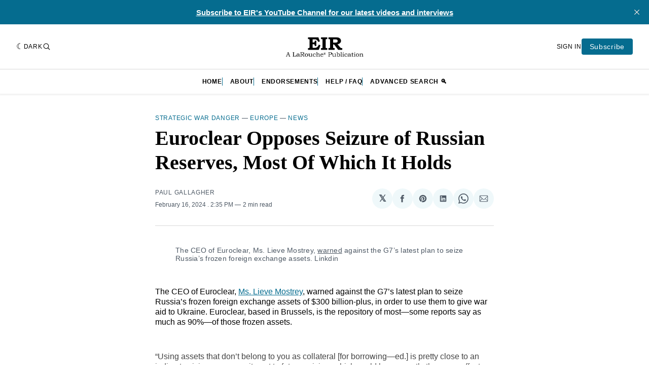

--- FILE ---
content_type: text/html; charset=utf-8
request_url: https://eir.news/2024/02/news/euroclear-opposes-seizure-of-russian-reserves-most-of-which-it-holds/
body_size: 27626
content:
<!doctype html>
<html lang='en' class=' is-darkModeAdminSetting-enabled '>

  <head>
  <meta charset='utf-8'>
  <meta name='viewport' content='width=device-width, initial-scale=1.0'>
  <title>Euroclear Opposes Seizure of Russian Reserves, Most Of Which It Holds</title>

  <script>
    var pagination_next_page_number       = '',
        pagination_available_pages_number = '',
        pagination_loading_text           = 'Loading',
        pagination_more_posts_text        = 'Load More',
        dark_mode_label_text              = 'Dark',
        light_mode_label_text             = 'Light';

    document.documentElement.classList.add('js-on');
  </script>

    <style>
@charset "UTF-8";@font-face{font-family:Inter;font-style:normal;font-display:swap;font-weight:100 900;src:url(/assets/fonts/Inter/InterVariable.woff2) format("woff2")}@font-face{font-family:Inter;font-style:italic;font-display:swap;font-weight:100 900;src:url(/assets/fonts/Inter/InterVariable-Italic.woff2) format("woff2")}@font-face{font-family:"Source Serif 4";font-style:normal;font-display:swap;font-weight:200 999;src:url(/assets/fonts/source-serif-4/SourceSerif4-VariableFont_opsz,wght.ttf) format("truetype-variations")}@font-face{font-family:"Source Serif 4";font-style:italic;font-display:swap;font-weight:200 999;src:url(/assets/fonts/source-serif-4/SourceSerif4-Italic-VariableFont_opsz,wght.ttf) format("truetype-variations")}:root{--color-headerCard-light:#FFF;--color-headerCard-dark:#000;--color-text-headerCardStyleLight:var(--color-headerCard-dark);--color-background-headerCardStyleLight:var(--color-headerCard-light);--color-text-button-headerCardStyleLight:var(--color-headerCard-light);--color-background-button-headerCardStyleLight:var(--color-headerCard-dark);--color-text-button-hover-headerCardStyleLight:var(--color-headerCard-light);--color-background-button-hover-headerCardStyleLight:var(--color-headerCard-dark);--color-text-headerCardStyleDark:var(--color-headerCard-light);--color-background-headerCardStyleDark:var(--color-headerCard-dark);--color-text-button-headerCardStyleDark:var(--color-headerCard-dark);--color-background-button-headerCardStyleDark:var(--color-headerCard-light);--color-text-button-hover-headerCardStyleDark:var(--color-headerCard-dark);--color-background-button-hover-headerCardStyleDark:var(--color-headerCard-light);--color-text-headerCardStyleAccent:var(--color-background-primary);--color-background-headerCardStyleAccent:var(--color-accent);--color-text-button-headerCardStyleAccent:var(--color-text-primary);--color-background-button-headerCardStyleAccent:var(--color-background-primary);--color-text-button-hover-headerCardStyleAccent:var(--color-text-primary);--color-background-button-hover-headerCardStyleAccent:var(--color-background-primary);--color-text-headerCardStyleImage:var(--color-headerCard-light);--color-background-headerCardStyleImage:var(--color-headerCard-dark);--color-text-button-headerCardStyleImage:var(--color-headerCard-light);--color-background-button-headerCardStyleImage:var(--color-headerCard-dark);--color-text-button-hover-headerCardStyleImage:var(--color-headerCard-dark);--color-background-button-hover-headerCardStyleImage:var(--color-headerCard-light)}:root{--color-text-button:var(--color-background-primary);--color-background-button:var(--color-accent);--color-text-button-hover:var(--color-background-primary);--color-background-button-hover:var(--color-text-primary)}:root{--content-width:708px;--content-flow:var(--space-32)}:root{--html-symbol-dark:"☾";--html-symbol-light:"☼";--html-symbol-em-dash:"—";--html-symbol-checkmark:"✓";--html-symbol-multiplication:"✕"}:root{--motion-duration-slow:.5s;--motion-duration-fast:.25s}:root{--ratio-1:1;--ratio-3x2:3/2;--ratio-16x9:16/9}:root{--focus-outline-size:var(--space-2);--focus-outline-style:solid;--focus-outline-color:currentColor;--focus-outline-offset:var(--space-2)}:root{--border-radius:var(--space-4);--border-radius-circle:50%}:root{--border-width:.5px;--border-style:solid;--border-vertical-offset:calc(calc(var(--grid-gap) / 2) * -1)}:root{--grid-width:1400px;--grid-gap:var(--space-32);--grid-margin:var(--space-20);--grid-margin-large:var(--space-32)}:root{--space-2:2px;--space-4:4px;--space-8:8px;--space-12:12px;--space-16:16px;--space-20:20px;--space-24:24px;--space-32:32px;--space-40:40px;--space-48:48px;--space-56:56px;--space-64:64px;--space-80:80px;--space-96:96px;--space-128:128px;--space-160:160px;--space-168:168px}:root{--font-size-scale-0:12px;--line-height-scale-0:16px;--font-size-scale-1:14px;--line-height-scale-1:16px;--font-size-scale-2:16px;--line-height-scale-2:20px;--font-size-scale-3:18px;--line-height-scale-3:20px;--font-size-scale-4:20px;--line-height-scale-4:24px;--font-size-scale-5:24px;--line-height-scale-5:28px;--font-size-scale-6:28px;--line-height-scale-6:32px;--font-size-scale-7:32px;--line-height-scale-7:32px;--font-size-scale-8:40px;--line-height-scale-8:40px;--font-size-scale-9:48px;--line-height-scale-9:48px;--font-size-scale-10:72px;--line-height-scale-10:72px;--font-size-scale-body-copy:20px;--line-height-scale-body-copy:32px;--line-height-scale-tight:1;--font-weight-normal:400;--font-weight-medium:500;--font-weight-semibold:600;--font-weight-bold:700;--font-letter-spacing-brevier:.7px;--font-letter-spacing-long-primer:.25px;--font-letter-spacing-tiny:.6px;--font-letter-spacing-small:1.2px;--font-letter-spacing-base:1.6px;--font-letter-spacing-large:2.8px;--font-letter-spacing-negative:-.5px;--font-family-serif:"Source Serif 4",Charter,Georgia,serif;--font-family-sansSerif:Inter,-apple-system,BlinkMacSystemFont,"Segoe UI",Helvetica,Arial,sans-serif}body[class*=gh-font-body]{--font-family-sansSerif:var(--gh-font-body)}:root{--color-mode:"light";--color-accent:var(--ghost-accent-color);--color-text-primary:#000000;--color-text-secondary:#4E5965;--color-border-primary:#000000;--color-border-secondary:#D9D9D9;--color-background-primary:#FFFFFF;--color-background-secondary:#EFF8FA}@media (prefers-color-scheme:dark){:root.is-darkModeAdminSetting-enabled{--color-mode:"dark"}:root:not([data-user-color-scheme]).is-darkModeAdminSetting-enabled{--color-mode:"dark";--color-accent:var(--dark-mode-accent-color);--color-text-primary:#FFFFFF;--color-text-secondary:#B3B3B3;--color-border-primary:#525252;--color-border-secondary:#303030;--color-background-primary:#000000;--color-background-secondary:#1C1C1E}}[data-user-color-scheme=dark]{--color-mode:"dark";--color-accent:var(--dark-mode-accent-color);--color-text-primary:#FFFFFF;--color-text-secondary:#B3B3B3;--color-border-primary:#525252;--color-border-secondary:#303030;--color-background-primary:#000000;--color-background-secondary:#1C1C1E}/*! modern-normalize v3.0.1 | MIT License | https://github.com/sindresorhus/modern-normalize */*,::after,::before{box-sizing:border-box}html{font-family:system-ui,"Segoe UI",Roboto,Helvetica,Arial,sans-serif,"Apple Color Emoji","Segoe UI Emoji";line-height:1.15;-webkit-text-size-adjust:100%;-moz-tab-size:4;-o-tab-size:4;tab-size:4}body{margin:0}b,strong{font-weight:bolder}code,kbd,pre,samp{font-family:ui-monospace,SFMono-Regular,Consolas,"Liberation Mono",Menlo,monospace;font-size:1em}small{font-size:80%}sub,sup{font-size:75%;line-height:0;position:relative;vertical-align:baseline}sub{bottom:-.25em}sup{top:-.5em}table{border-color:currentcolor}button,input,optgroup,select,textarea{font-family:inherit;font-size:100%;line-height:1.15;margin:0}[type=button],[type=reset],[type=submit],button{-webkit-appearance:button}legend{padding:0}progress{vertical-align:baseline}::-webkit-inner-spin-button,::-webkit-outer-spin-button{height:auto}[type=search]{-webkit-appearance:textfield;outline-offset:-2px}::-webkit-search-decoration{-webkit-appearance:none}::-webkit-file-upload-button{-webkit-appearance:button;font:inherit}summary{display:list-item}code[class*=language-],pre[class*=language-]{color:#000;background:0 0;text-shadow:0 1px #fff;font-family:Consolas,Monaco,"Andale Mono","Ubuntu Mono",monospace;font-size:1em;text-align:left;white-space:pre;word-spacing:normal;word-break:normal;word-wrap:normal;line-height:1.5;-moz-tab-size:4;-o-tab-size:4;tab-size:4;hyphens:none}code[class*=language-] ::-moz-selection,code[class*=language-]::-moz-selection,pre[class*=language-] ::-moz-selection,pre[class*=language-]::-moz-selection{text-shadow:none;background:#b3d4fc}code[class*=language-] ::-moz-selection,code[class*=language-]::-moz-selection,pre[class*=language-] ::-moz-selection,pre[class*=language-]::-moz-selection{text-shadow:none;background:#b3d4fc}code[class*=language-] ::selection,code[class*=language-]::selection,pre[class*=language-] ::selection,pre[class*=language-]::selection{text-shadow:none;background:#b3d4fc}@media print{code[class*=language-],pre[class*=language-]{text-shadow:none}}pre[class*=language-]{padding:1em;margin:.5em 0;overflow:auto}:not(pre)>code[class*=language-],pre[class*=language-]{background:#f5f2f0}:not(pre)>code[class*=language-]{padding:.1em;border-radius:.3em;white-space:normal}.token.cdata,.token.comment,.token.doctype,.token.prolog{color:#708090}.token.punctuation{color:#999}.token.namespace{opacity:.7}.token.boolean,.token.constant,.token.deleted,.token.number,.token.property,.token.symbol,.token.tag{color:#905}.token.attr-name,.token.builtin,.token.char,.token.inserted,.token.selector,.token.string{color:#690}.language-css .token.string,.style .token.string,.token.entity,.token.operator,.token.url{color:#9a6e3a;background:hsla(0,0%,100%,.5)}.token.atrule,.token.attr-value,.token.keyword{color:#07a}.token.class-name,.token.function{color:#dd4a68}.token.important,.token.regex,.token.variable{color:#e90}.token.bold,.token.important{font-weight:700}.token.italic{font-style:italic}.token.entity{cursor:help}body .fslightbox-image-wrap{display:block}body .fslightbox-container{font-family:var(--font-family-sansSerif);background:var(--color-background-primary)}body .fslightbox-nav{height:var(--space-48)}body .fslightbox-toolbar{right:var(--space-12)}body [data-fslightbox] img{cursor:zoom-in}body .fslightbox-invalid-file-wrapper{color:var(--color-text-secondary)}body .fslightbox-slide-number-container{font-size:var(--font-size-scale-2);line-height:var(--line-height-scale-2);left:var(--space-12);color:var(--color-text-secondary)}body .fslightbox-slash{background:var(--color-text-secondary)}body .fslightbox-toolbar>.fslightbox-toolbar-button:first-child{display:none}body .fslightbox-svg-path{fill:var(--color-text-secondary)}body .fslightbox-toolbar{background:var(--color-background-primary)}body .fslightbox-toolbar:hover .fslightbox-svg-path{fill:var(--color-text-secondary)}body .fslightbox-slide-btn{background:var(--color-background-primary)}body .fslightbox-slide-btn-container{padding-left:var(--space-16)}body .fslightbox-slide-btn-container:hover .fslightbox-svg-path{fill:var(--color-text-secondary)}body .fslightbox-slide-btn-container-next{padding-right:var(--space-16)}@keyframes spin{100%{transform:rotate(360deg)}}.icon{position:relative;display:inline-block;width:25px;height:25px;overflow:hidden;fill:currentColor}.icon__cnt{width:100%;height:100%;background:inherit;fill:inherit;pointer-events:none;transform:translateX(0);-ms-transform:translate(.5px,-.3px)}.icon--m{width:50px;height:50px}.icon--l{width:100px;height:100px}.icon--xl{width:150px;height:150px}.icon--xxl{width:200px;height:200px}.icon__spinner{position:absolute;top:0;left:0;width:100%;height:100%}.icon--ei-spinner .icon__spinner,.icon--ei-spinner-2 .icon__spinner{animation:spin 1s steps(12) infinite}.icon--ei-spinner-3 .icon__spinner{animation:spin 1.5s linear infinite}.icon--ei-sc-facebook{fill:#3b5998}.icon--ei-sc-github{fill:#333}.icon--ei-sc-google-plus{fill:#dd4b39}.icon--ei-sc-instagram{fill:#3f729b}.icon--ei-sc-linkedin{fill:#0976b4}.icon--ei-sc-odnoklassniki{fill:#ed812b}.icon--ei-sc-skype{fill:#00aff0}.icon--ei-sc-soundcloud{fill:#f80}.icon--ei-sc-tumblr{fill:#35465c}.icon--ei-sc-twitter{fill:#55acee}.icon--ei-sc-vimeo{fill:#1ab7ea}.icon--ei-sc-vk{fill:#45668e}.icon--ei-sc-youtube{fill:#e52d27}.icon--ei-sc-pinterest{fill:#bd081c}.icon--ei-sc-telegram{fill:#08c}.icon{width:var(--space-24);height:var(--space-24)}.icon--m{width:var(--space-48);height:var(--space-48)}:where(body,h1,h2,h3,h4,h5,h6,blockquote,p,pre,dl,dd,ol,ul,figure,hr,fieldset,legend){margin:0;padding:0}li>ol,li>ul{margin-bottom:0}table{border-collapse:collapse;border-spacing:0}:is(a,button,input,textarea,summary):focus-visible{outline:var(--focus-outline-size) var(--focus-outline-style) var(--focus-outline-color);outline-offset:var(--focus-outline-offset)}@media (prefers-reduced-motion:reduce){*{animation:none;transition:none}}.o-grid{width:100%;margin:auto;display:grid;max-width:var(--grid-width);padding:0 var(--grid-margin)}@media (min-width:61.25em){.o-grid{padding:0 var(--grid-margin-large)}}.o-grid[class*=-columns]{grid-gap:var(--grid-gap)}@media (min-width:46.25em){.o-grid--2-columns{grid-template-columns:repeat(2,minmax(0,1fr))}}@media (min-width:46.25em){.o-grid--3-columns{grid-template-columns:repeat(2,minmax(0,1fr))}}@media (min-width:61.25em){.o-grid--3-columns{grid-template-columns:repeat(3,minmax(0,1fr))}}@media (min-width:46.25em){.o-grid--4-columns{grid-template-columns:repeat(2,minmax(0,1fr))}}@media (min-width:61.25em){.o-grid--4-columns{grid-template-columns:repeat(4,minmax(0,1fr))}}@media (min-width:46.25em){.o-grid--2-1-columns{grid-template-columns:repeat(2,minmax(0,1fr))}}@media (min-width:61.25em){.o-grid--2-1-columns{grid-template-columns:2fr 1fr}}.u-font-size-scale-0{font-size:var(--font-size-scale-0);line-height:var(--line-height-scale-0)}.u-font-size-scale-1{font-size:var(--font-size-scale-1);line-height:var(--line-height-scale-1)}.u-font-size-scale-2{font-size:var(--font-size-scale-2);line-height:var(--line-height-scale-2)}.u-font-size-scale-3{font-size:var(--font-size-scale-3);line-height:var(--line-height-scale-3)}.u-font-size-scale-4{font-size:var(--font-size-scale-4);line-height:var(--line-height-scale-4)}.u-font-size-scale-5{font-size:var(--font-size-scale-5);line-height:var(--line-height-scale-5)}.u-font-size-scale-6{font-size:var(--font-size-scale-6);line-height:var(--line-height-scale-6)}.u-font-size-scale-7{font-size:var(--font-size-scale-7);line-height:var(--line-height-scale-7)}.u-font-size-scale-8{font-size:var(--font-size-scale-8);line-height:var(--line-height-scale-8)}.u-font-size-scale-9{font-size:var(--font-size-scale-9);line-height:var(--line-height-scale-9)}.u-font-size-scale-10{font-size:var(--font-size-scale-10);line-height:var(--line-height-scale-10)}.u-font-family-serif{font-family:var(--font-family-serif)!important}.u-font-family-sansSerif{font-family:var(--font-family-sansSerif)!important}.u-font-weight-normal{font-weight:var(--font-weight-normal)}.u-font-weight-medium{font-weight:var(--font-weight-medium)}.u-font-weight-semibold{font-weight:var(--font-weight-semibold)}.u-font-weight-bold{font-weight:var(--font-weight-bold)}.kg-header-card-header,.u-font-headline{font-size:var(--font-size-scale-6);line-height:var(--line-height-scale-6);font-weight:var(--font-weight-medium)}@media (min-width:61.25em){.kg-header-card-header,.u-font-headline{font-size:var(--font-size-scale-8);line-height:var(--line-height-scale-8);letter-spacing:var(--font-letter-spacing-negative)}}.kg-header-card-subheader,.u-font-standfirst{font-size:var(--font-size-scale-5);line-height:var(--line-height-scale-5);font-weight:var(--font-weight-normal)}@media (min-width:61.25em){.kg-header-card-subheader,.u-font-standfirst{font-size:var(--font-size-scale-5);line-height:var(--line-height-scale-6)}}.u-font-uppercase{text-transform:uppercase}.u-link{text-decoration:underline}.u-link:hover{text-decoration:none}.u-link:focus-visible{text-decoration:none}.u-align-auto{margin:auto}.u-align-center{text-align:center}.u-color-text-brand{color:var(--color-accent)}.u-color-text-secondary{color:var(--color-text-secondary)}.u-color-background-secondary{background-color:var(--color-background-secondary)}.u-drop-cap-large:first-letter,.u-drop-cap-small:first-letter{float:left;margin-top:var(--space-8);color:var(--color-accent);font-weight:var(--font-weight-semibold)}@supports (initial-letter:1 1){.u-drop-cap-large:first-letter,.u-drop-cap-small:first-letter{float:none;margin-top:0}}.u-drop-cap-small::first-letter{font-size:70px;line-height:52px;margin-right:var(--space-8)}@supports (initial-letter:1 1){.u-drop-cap-small::first-letter{initial-letter:2}}.u-drop-cap-large::first-letter{font-size:118px;line-height:86px;margin-right:var(--space-12)}@supports (initial-letter:1 1){.u-drop-cap-large::first-letter{initial-letter:3}}.u-hidden{display:none}.u-block{display:block}.u-screenreader{position:absolute;width:1px;height:1px;padding:0;margin:-1px;overflow:hidden;clip:rect(0 0 0 0);border:0}@media (max-width:61.24em){.u-visible-on-desktop{display:none!important}}.u-mt-8{margin-top:var(--space-8)}.u-mr-8{margin-right:var(--space-8)}.u-mt-16{margin-top:var(--space-16)}.u-mb-16{margin-bottom:var(--space-16)}.u-p-32{padding:var(--space-32)}.u-plain-list{margin:0;padding:0;list-style:none}.u-flex{display:flex}.u-align-items-center{align-items:center}.u-gap-8{gap:var(--space-8)}body,html{height:100%}body{font-family:var(--font-family-sansSerif);font-size:var(--font-size-scale-2);line-height:var(--line-height-scale-2);font-weight:var(--font-weight-normal);direction:ltr;color:var(--color-text-primary);background-color:var(--color-background-primary);-webkit-font-smoothing:antialiased;-moz-osx-font-smoothing:grayscale}a{color:inherit;text-decoration:none}:where(dd,ol,ul){margin-left:var(--space-16)}img{height:auto;display:block;max-width:100%;font-style:italic}hr{border:0;height:auto;border-top:var(--border-width) var(--border-style) var(--color-border-secondary)}:where(h1,h2,h3,strong){font-weight:var(--font-weight-semibold)}:where(h1){font-size:var(--font-size-scale-6);line-height:var(--line-height-scale-6)}@media (min-width:61.25em){:where(h1){font-size:var(--font-size-scale-7);line-height:var(--line-height-scale-7)}}:where(h1)+h2,:where(h1)+h3{margin-top:var(--space-16)}:where(h2){font-size:var(--font-size-scale-5);line-height:var(--line-height-scale-5)}@media (min-width:61.25em){:where(h2){font-size:var(--font-size-scale-6);line-height:var(--line-height-scale-6)}}:where(h2)+h3{margin-top:var(--space-16)}:where(h3){font-size:var(--font-size-scale-4);line-height:var(--line-height-scale-4)}@media (min-width:61.25em){:where(h3){font-size:var(--font-size-scale-5);line-height:var(--line-height-scale-5)}}blockquote{font-style:italic}blockquote:not(.kg-blockquote-alt){padding-left:var(--space-20);border-left:var(--space-2) solid var(--color-accent)}li code,p code{padding:var(--space-4) var(--space-8);border-radius:var(--border-radius);border:var(--border-width) var(--border-style) var(--color-border-secondary);background-color:var(--color-background-secondary)}code,code[class*=language-]{font-size:var(--font-size-scale-1);line-height:var(--line-height-scale-1);text-shadow:none;color:var(--color-text-primary)}.kg-code-card,pre,pre[class*=language-]{width:100%;overflow-x:auto;border-radius:var(--border-radius)}pre,pre[class*=language-]{margin-bottom:0;margin-top:var(--content-flow);padding:var(--space-32);background-color:var(--color-background-secondary)}.kg-code-card pre{margin-top:0}.token.operator{background-color:transparent}input[type=color],input[type=date],input[type=datetime-local],input[type=datetime],input[type=email],input[type=month],input[type=number],input[type=password],input[type=search],input[type=tel],input[type=text],input[type=time],input[type=url],input[type=week],select,textarea{font-family:var(--font-family-sansSerif);font-size:var(--font-size-scale-2);line-height:var(--line-height-scale-2);font-weight:var(--font-weight-medium);width:100%;display:block;color:var(--color-text-primary);padding:var(--space-12) var(--space-20);background:0 0;border:var(--border-width) var(--border-style) var(--color-border-secondary)}input[type=color]::-moz-placeholder,input[type=date]::-moz-placeholder,input[type=datetime-local]::-moz-placeholder,input[type=datetime]::-moz-placeholder,input[type=email]::-moz-placeholder,input[type=month]::-moz-placeholder,input[type=number]::-moz-placeholder,input[type=password]::-moz-placeholder,input[type=search]::-moz-placeholder,input[type=tel]::-moz-placeholder,input[type=text]::-moz-placeholder,input[type=time]::-moz-placeholder,input[type=url]::-moz-placeholder,input[type=week]::-moz-placeholder,select::-moz-placeholder,textarea::-moz-placeholder{opacity:1;color:var(--color-text-secondary)}input[type=color]::placeholder,input[type=date]::placeholder,input[type=datetime-local]::placeholder,input[type=datetime]::placeholder,input[type=email]::placeholder,input[type=month]::placeholder,input[type=number]::placeholder,input[type=password]::placeholder,input[type=search]::placeholder,input[type=tel]::placeholder,input[type=text]::placeholder,input[type=time]::placeholder,input[type=url]::placeholder,input[type=week]::placeholder,select::placeholder,textarea::placeholder{opacity:1;color:var(--color-text-secondary)}table{font-size:var(--font-size-scale-2);line-height:var(--line-height-scale-2);width:100%;max-width:100%;background-color:var(--color-background-secondary)}table caption{padding:var(--space-16);border-style:var(--border-style);border-width:var(--border-width) var(--border-width) 0 var(--border-width);border-color:var(--color-border-secondary);background-color:var(--color-background-secondary)}table td,table th{text-align:left;padding:var(--space-16);white-space:nowrap;border:var(--border-width) var(--border-style) var(--color-border-secondary)}table tbody+tbody{border-top:var(--border-width) var(--border-style) var(--color-border-secondary)}.responsive-table{display:block;width:100%;overflow-x:auto;word-break:initial}fieldset{border:none}:lang(ar) *{letter-spacing:initial}.c-skip{position:absolute;top:calc(var(--space-96) * -1);left:var(--space-32);padding:var(--space-4) var(--space-16);background-color:var(--color-background-primary)}.c-skip:focus{z-index:10;top:var(--space-32)}.c-header{margin-bottom:var(--space-32);box-shadow:rgba(0,0,0,.08) 0 0 var(--space-4) var(--space-2)}[data-user-color-scheme=dark] .c-header{border-bottom:var(--border-width) var(--border-style) var(--color-border-secondary)}@media (prefers-color-scheme:dark){:root:not([data-user-color-scheme]).is-darkModeAdminSetting-enabled .c-header{border-bottom:var(--border-width) var(--border-style) var(--color-border-secondary)}}.c-header__top{padding:var(--space-20) 0;border-bottom:var(--border-width) var(--border-style) var(--color-border-secondary)}.c-header__top-block{display:flex;align-items:center;gap:var(--space-8)}@media (min-width:61.25em){.c-header__top-block{gap:var(--space-16)}}.c-header__top-inner{display:grid;gap:var(--space-16);align-items:center;grid-template-columns:auto 2fr auto}@media (min-width:46.25em){.c-header__top-inner{grid-template-columns:1fr 2fr 1fr}}@media (max-width:46.24em){.c-header__top-left{order:2;margin-left:auto}.c-header__top-center{order:1}.c-header__top-right{order:3}}.c-header__top-right{justify-self:end}.c-header__button{font-size:var(--font-size-scale-0);line-height:var(--line-height-scale-0);font-weight:var(--font-weight-medium);text-transform:uppercase;letter-spacing:var(--font-letter-spacing-brevier);padding:0;border:none;cursor:pointer;background:0 0;color:var(--color-text-primary);display:flex;align-items:center;gap:var(--space-4)}.c-header__button:hover{text-decoration:underline}.c-header__button svg{width:var(--space-16);height:var(--space-16);fill:var(--color-text-primary)}.c-footer{position:sticky;top:100vh;padding:var(--space-64) 0;margin-top:var(--space-64);background-color:var(--color-background-secondary)}.c-footer__content{display:flex;flex-direction:column;align-items:center}.c-footer__content>*+*{margin-top:var(--space-32)}.c-footer-nav{display:flex;flex-wrap:wrap;justify-content:center}.c-footer-nav .c-nav__item{font-size:var(--font-size-scale-1);line-height:var(--line-height-scale-4);font-weight:var(--font-weight-normal);text-transform:initial;color:var(--color-text-secondary)}.c-footer-nav .c-nav__item:not(:first-child)::before{display:none}.c-footer-nav li:not(:last-child){margin:0}.c-footer-nav a{text-decoration:underline}.c-footer-nav a:hover{text-decoration:none}.c-footer-nav a:focus-visible{text-decoration:none}.c-footer-copy{font-size:var(--font-size-scale-1);line-height:var(--line-height-scale-2);text-align:center;color:var(--color-text-secondary)}.c-footer-copy a{text-decoration:underline}.c-footer-copy a:hover{text-decoration:none}.c-footer-copy a:focus-visible{text-decoration:none}@media (min-width:46.25em){.c-logo{margin:auto}}.c-logo__link{font-size:var(--font-size-scale-6);line-height:var(--line-height-scale-6);font-weight:var(--font-weight-medium)}@media (min-width:46.25em){.c-logo__link{font-size:var(--font-size-scale-8);line-height:var(--line-height-scale-8)}}.c-logo__img{max-height:var(--space-32)}@media (min-width:46.25em){.c-logo__img{max-height:var(--space-48)}}.c-logo__dark{display:none}@media (prefers-color-scheme:dark){:root:not([data-user-color-scheme]).is-darkModeAdminSetting-enabled .c-logo__dark{display:block}:root:not([data-user-color-scheme]).is-darkModeAdminSetting-enabled .c-logo__light{display:none}}[data-user-color-scheme=dark] .c-logo__dark{display:block}[data-user-color-scheme=dark] .c-logo__light{display:none}.c-nav-wrap{min-width:0}.c-nav{display:flex;gap:var(--space-16);padding:var(--space-16) 0;overflow-x:scroll;-ms-overflow-style:none;scrollbar-width:none}.c-nav::-webkit-scrollbar{display:none}@media (min-width:61.25em){.c-nav--main{justify-content:center}}.c-nav__item{font-size:var(--font-size-scale-0);line-height:var(--line-height-scale-0);font-weight:var(--font-weight-semibold);text-transform:uppercase;letter-spacing:var(--font-letter-spacing-brevier);white-space:nowrap}.c-nav__item:not(:first-child){padding-left:var(--space-16);position:relative}.c-nav__item:not(:first-child):before{border-left:var(--border-width) var(--border-style) var(--color-accent);content:"";height:var(--space-16);left:0;width:1px;overflow:hidden;position:absolute}.c-nav__link{display:block}.c-nav__link--current{text-decoration:underline}.c-nav__link--current:hover{text-decoration:none}.c-nav__link--current:focus-visible{text-decoration:none}.home-template .c-nav__link--current{text-decoration:none}.c-nav__link:hover{text-decoration:underline}.c-author__media{width:var(--space-96);height:var(--space-96);border-radius:var(--border-radius-circle);background-color:var(--color-background-secondary)}.c-author__image{-o-object-fit:cover;object-fit:cover;width:var(--space-96);height:var(--space-96);min-width:var(--space-96);border-radius:var(--border-radius-circle)}.c-btn,.c-content .kg-product-card .kg-product-card-button,.kg-btn,.kg-btn-accent,.kg-header-card-button{--focus-outline-offset:calc(var(--space-4) * -1);font-family:var(--font-family-sansSerif);font-size:var(--font-size-scale-2);line-height:var(--line-height-scale-2);font-weight:var(--font-weight-medium);height:auto;width:-moz-fit-content;width:fit-content;min-width:-moz-fit-content;min-width:fit-content;text-align:center;border:none;cursor:pointer;overflow:hidden;padding:var(--space-16) var(--space-24);border-radius:var(--space-4);color:var(--color-text-button);background-color:var(--color-background-button)}.c-btn:is(:hover,:active,:focus),.c-content .kg-product-card .kg-product-card-button:is(:hover,:active,:focus),.kg-btn-accent:is(:hover,:active,:focus),.kg-btn:is(:hover,:active,:focus),.kg-header-card-button:is(:hover,:active,:focus){color:var(--color-text-button-hover);background-color:var(--color-background-button-hover)}.c-btn--disabled{opacity:.5;cursor:not-allowed}.c-btn--full{width:100%}.c-btn--small{font-size:var(--font-size-scale-1);line-height:var(--line-height-scale-1);font-weight:var(--font-weight-medium);letter-spacing:var(--font-letter-spacing-brevier);padding:var(--space-8) var(--space-16)}.c-btn--uppercase{font-size:var(--font-size-scale-0);line-height:var(--line-height-scale-0);text-transform:uppercase;letter-spacing:var(--font-letter-spacing-brevier)}.c-btn--fit-content{width:-moz-fit-content;width:fit-content}.c-btn--loading,.c-btn.loading,.c-content .kg-product-card .loading.kg-product-card-button,.c-subscribe-form .c-btn,.loading.kg-btn,.loading.kg-btn-accent,.loading.kg-header-card-button{display:flex;align-items:center;justify-content:center}@keyframes spin{0%{transform:rotate(0)}100%{transform:rotate(360deg)}}.c-btn--loading:after,.c-btn.loading:after,.c-content .kg-product-card .loading.kg-product-card-button:after,.c-subscribe-form .c-btn:after,.loading.kg-btn-accent:after,.loading.kg-btn:after,.loading.kg-header-card-button:after{margin-left:var(--space-12);content:"";display:block;height:var(--space-16);width:var(--space-16);border-width:1px;border-style:var(--border-style);border-top-color:transparent;border-right-color:transparent;border-bottom-color:var(--color-text-button);border-left-color:var(--color-text-button);border-radius:var(--border-radius-circle);animation:spin var(--motion-duration-slow) infinite linear}.c-btn--loading:is(:hover,:active,:focus):after,.c-btn.loading:is(:hover,:active,:focus):after,.c-content .kg-product-card .loading.kg-product-card-button:is(:hover,:active,:focus):after,.c-subscribe-form .c-btn:is(:hover,:active,:focus):after,.loading.kg-btn-accent:is(:hover,:active,:focus):after,.loading.kg-btn:is(:hover,:active,:focus):after,.loading.kg-header-card-button:is(:hover,:active,:focus):after{border-bottom-color:var(--color-background-primary);border-left-color:var(--color-background-primary)}.c-post{margin:0 auto;padding:0 var(--grid-margin);max-width:var(--content-width)}.c-post>*+*{margin-top:var(--content-flow)}.c-content{display:flex;align-items:center;flex-direction:column;word-break:break-word}.c-content:empty{display:none}.c-content--has-shadow{-webkit-mask-image:linear-gradient(to bottom,var(--color-text-primary) 30%,transparent 100%);mask-image:linear-gradient(to bottom,var(--color-text-primary) 30%,transparent 100%)}.c-content>*{min-width:100%}.c-content>*+*{margin-top:var(--content-flow)}.c-content>.kg-width-full+.kg-width-full:not(.kg-width-full.kg-card-hascaption+.kg-width-full){margin-top:0}.c-content :where(p,ol,ul,blockquote){font-size:var(--font-size-scale-body-copy);line-height:var(--line-height-scale-body-copy);font-family:var(--gh-font-body,var(--font-family-serif))}.c-content :where(h1,h2,h3,h4,h5,h6){font-family:var(--gh-font-heading,var(--font-family-sansSerif))}.c-content :where(h1,h2,h3,h4,h5,h6)+*{margin-top:calc(var(--content-flow)/ 2)}.c-content a:not([class]){text-decoration:underline;color:var(--color-accent)}.c-content a:not([class]):hover{text-decoration:none}.c-content a:not([class]):focus-visible{text-decoration:none}.c-content :where(hr){margin:var(--content-flow) 0}.c-content :where(hr)+*{margin-top:0}.c-content :is(dd,ol,ul){padding-left:var(--space-16);padding-right:var(--space-16)}.c-content .gh-post-upgrade-cta{display:none;visibility:hidden}.c-section{margin-top:var(--space-64)}.c-section--editors-pick{padding-top:var(--space-64);padding-bottom:var(--space-64);background:var(--color-background-secondary)}.c-section-heading{display:flex;align-items:baseline;justify-content:space-between;padding-bottom:var(--space-8);margin-bottom:var(--space-24);border-bottom:var(--border-width) var(--border-style) var(--color-border-primary)}.c-section-heading__title{font-size:var(--font-size-scale-7);line-height:var(--line-height-scale-8);font-weight:var(--font-weight-bold);font-family:var(--gh-font-heading,var(--font-family-serif))}.c-section-heading__title a:hover{text-decoration:underline}.c-section-heading__title--small{font-size:var(--font-size-scale-3);line-height:var(--line-height-scale-4)}.c-section-heading__all{font-size:var(--font-size-scale-0);line-height:var(--line-height-scale-0);font-weight:var(--font-weight-medium);text-transform:uppercase;letter-spacing:var(--font-letter-spacing-brevier)}.c-section-heading__all:hover{text-decoration:underline}.c-subscribe-form .c-alert{display:none}.c-subscribe-form .c-btn:after{display:none}.c-subscribe-form.loading .c-btn:after{display:block}.c-subscribe-form.error .c-alert--error,.c-subscribe-form.invalid .c-alert--invalid,.c-subscribe-form.success .c-alert--success{display:block}.c-form-group{display:flex;gap:var(--space-16)}.c-alert{font-size:var(--font-size-scale-1);line-height:var(--line-height-scale-1);font-weight:var(--font-weight-medium);margin-top:var(--space-16)}.c-alert:empty{display:none}.c-alert:before{font-weight:var(--font-weight-bold);margin-right:var(--space-8)}.c-alert--success:before{content:var(--html-symbol-checkmark)}.c-alert--error:before,.c-alert--invalid:before{content:var(--html-symbol-multiplication)}.c-teaser{display:flex}.c-teaser--large{display:grid;grid-template-columns:1fr 2fr;-moz-column-gap:var(--grid-gap);column-gap:var(--grid-gap)}.c-teaser__media{width:var(--space-96);height:var(--space-64);flex-basis:var(--space-96);margin-left:var(--space-16);position:relative;aspect-ratio:var(--ratio-3x2);background-color:var(--color-background-secondary)}.c-teaser__media:after{content:"";position:absolute;top:0;right:0;bottom:0;left:0;background-color:rgba(0,0,0,.1);opacity:0;transition:ease opacity var(--motion-duration-fast)}.c-teaser__media:hover:after{opacity:1}@media (min-width:61.25em){.c-teaser--large .c-teaser__media{width:auto;height:auto;flex-basis:auto;margin:0}}.c-teaser__image{position:absolute;inset:0;width:100%;height:100%;-o-object-fit:cover;object-fit:cover}.c-teaser__content{flex:1}.c-teaser__content>*+*{margin-top:var(--space-8)}.c-teaser--large .c-teaser__content{order:2}.c-teaser__headline{font-size:var(--font-size-scale-2);line-height:var(--line-height-scale-2);font-weight:var(--font-weight-semibold);text-wrap:balance;font-family:var(--gh-font-heading,var(--font-family-serif))}.c-teaser__headline:hover{text-decoration:underline}@media (min-width:61.25em){.c-teaser--large .c-teaser__headline{font-size:var(--font-size-scale-6);line-height:var(--line-height-scale-6);font-weight:var(--font-weight-semibold)}}.c-teaser__standfirst{font-size:var(--font-size-scale-3);line-height:var(--line-height-scale-4);font-family:var(--gh-font-body,var(--font-family-serif))}.c-teaser__meta{display:flex;flex-wrap:wrap;align-items:center;gap:var(--space-8)}.c-teaser__timestamp{white-space:nowrap}.c-card--center *{text-align:center;justify-content:center}.c-card__media{display:block;position:relative;padding-bottom:66.6667%;aspect-ratio:var(--ratio-3x2);margin-bottom:var(--space-16);background-color:var(--color-background-secondary)}.c-card__media:after{content:"";position:absolute;top:0;right:0;bottom:0;left:0;background-color:rgba(0,0,0,.1);opacity:0;transition:ease opacity var(--motion-duration-fast)}.c-card__media:hover:after{opacity:1}.c-card__image{position:absolute;inset:0;width:100%;height:100%;-o-object-fit:cover;object-fit:cover}.c-card__content>*+*{margin-top:var(--space-8)}@media (min-width:61.25em){.c-card--center .c-card__content{padding:0 var(--space-32)}}.c-card__headline{font-size:var(--font-size-scale-5);line-height:var(--line-height-scale-5);font-weight:var(--font-weight-semibold);text-wrap:balance;font-family:var(--gh-font-heading,var(--font-family-serif))}.c-card__headline:hover{text-decoration:underline}@media (min-width:61.25em){.c-card--large .c-card__headline{font-size:var(--font-size-scale-8);line-height:var(--line-height-scale-9)}}.c-card__standfirst{font-size:var(--font-size-scale-3);line-height:var(--line-height-scale-4);font-family:var(--gh-font-body,var(--font-family-serif))}.c-card--large .c-card__standfirst{font-size:var(--font-size-scale-3);line-height:var(--line-height-scale-4)}@media (min-width:61.25em){.c-card--large .c-card__standfirst{font-size:var(--font-size-scale-4);line-height:var(--line-height-scale-5)}}.c-card__meta{display:flex;flex-direction:column;gap:var(--space-4)}.c-hero{display:grid}@media (max-width:61.24em){.c-hero>*{margin-top:var(--content-flow)}.c-hero .center{margin-top:0}.c-hero .left{order:2}.c-hero .center{order:1}.c-hero .right{order:3}}@media (min-width:61.25em){.c-hero{-moz-column-gap:var(--grid-gap);column-gap:var(--grid-gap);grid-template-columns:repeat(12,1fr);grid-template-rows:minmax(2rem,auto) repeat(2,1fr)}.c-hero .left{grid-column:1/span 3;grid-row-start:1;position:relative}.c-hero .left:after{content:"";position:absolute;top:0;bottom:0;left:auto;right:var(--border-vertical-offset);border-right:var(--border-width) var(--border-style) var(--color-border-secondary)}.c-hero .center{grid-column:4/span 6}.c-hero .right{grid-column:10/span 3;position:relative}.c-hero .right:after{content:"";position:absolute;top:0;bottom:0;right:auto;left:var(--border-vertical-offset);border-right:var(--border-width) var(--border-style) var(--color-border-secondary)}}.c-tag{font-size:var(--font-size-scale-0);line-height:var(--line-height-scale-0);font-weight:var(--font-weight-medium);text-transform:uppercase;letter-spacing:var(--font-letter-spacing-brevier);color:var(--color-text-secondary)}.c-tag a{color:var(--color-accent)}.c-tag a:hover{text-decoration:underline}.c-tag-card{display:block;padding:var(--space-24);border-radius:var(--border-radius);background-color:var(--color-background-secondary);border-left:var(--space-4) solid var(--color-accent-tag,var(--color-accent))}.c-tag-card__name{font-size:var(--font-size-scale-3);line-height:var(--line-height-scale-3)}.c-card-archive{position:relative;padding-top:var(--space-24);margin-top:var(--space-24)}@media (min-width:61.25em){.c-card-archive{padding-top:var(--space-40);margin-top:var(--space-40)}}.c-card-archive:before{content:"";display:block;width:100%;height:1px;position:absolute;top:0;background-color:var(--color-border-secondary)}.c-card-archive:first-child{margin-top:0;padding-top:0}.c-card-archive:first-child:before{background-color:transparent}.c-card-archive:last-child{margin-bottom:var(--space-32)}@media (min-width:46.25em){.c-card-archive{display:grid;grid-template-columns:repeat(8,1fr);grid-template-rows:1fr;grid-column-gap:var(--space-40);grid-template-areas:"meta meta content content content content content content"}.c-card-archive__meta{grid-area:meta}.c-card-archive__content{grid-area:content}}.c-card-archive--date-1+.c-card-archive--date-1,.c-card-archive--date-10+.c-card-archive--date-10,.c-card-archive--date-11+.c-card-archive--date-11,.c-card-archive--date-12+.c-card-archive--date-12,.c-card-archive--date-2+.c-card-archive--date-2,.c-card-archive--date-3+.c-card-archive--date-3,.c-card-archive--date-4+.c-card-archive--date-4,.c-card-archive--date-5+.c-card-archive--date-5,.c-card-archive--date-6+.c-card-archive--date-6,.c-card-archive--date-7+.c-card-archive--date-7,.c-card-archive--date-8+.c-card-archive--date-8,.c-card-archive--date-9+.c-card-archive--date-9,.c-card-archive--date-١+.c-card-archive--date-١,.c-card-archive--date-١٠+.c-card-archive--date-١٠,.c-card-archive--date-١١+.c-card-archive--date-١١,.c-card-archive--date-١٢+.c-card-archive--date-١٢,.c-card-archive--date-٢+.c-card-archive--date-٢,.c-card-archive--date-٣+.c-card-archive--date-٣,.c-card-archive--date-٤+.c-card-archive--date-٤,.c-card-archive--date-٥+.c-card-archive--date-٥,.c-card-archive--date-٦+.c-card-archive--date-٦,.c-card-archive--date-٧+.c-card-archive--date-٧,.c-card-archive--date-٨+.c-card-archive--date-٨,.c-card-archive--date-٩+.c-card-archive--date-٩{padding-top:0;margin-top:0}.c-card-archive--date-1+.c-card-archive--date-1:before,.c-card-archive--date-10+.c-card-archive--date-10:before,.c-card-archive--date-11+.c-card-archive--date-11:before,.c-card-archive--date-12+.c-card-archive--date-12:before,.c-card-archive--date-2+.c-card-archive--date-2:before,.c-card-archive--date-3+.c-card-archive--date-3:before,.c-card-archive--date-4+.c-card-archive--date-4:before,.c-card-archive--date-5+.c-card-archive--date-5:before,.c-card-archive--date-6+.c-card-archive--date-6:before,.c-card-archive--date-7+.c-card-archive--date-7:before,.c-card-archive--date-8+.c-card-archive--date-8:before,.c-card-archive--date-9+.c-card-archive--date-9:before,.c-card-archive--date-١+.c-card-archive--date-١:before,.c-card-archive--date-١٠+.c-card-archive--date-١٠:before,.c-card-archive--date-١١+.c-card-archive--date-١١:before,.c-card-archive--date-١٢+.c-card-archive--date-١٢:before,.c-card-archive--date-٢+.c-card-archive--date-٢:before,.c-card-archive--date-٣+.c-card-archive--date-٣:before,.c-card-archive--date-٤+.c-card-archive--date-٤:before,.c-card-archive--date-٥+.c-card-archive--date-٥:before,.c-card-archive--date-٦+.c-card-archive--date-٦:before,.c-card-archive--date-٧+.c-card-archive--date-٧:before,.c-card-archive--date-٨+.c-card-archive--date-٨:before,.c-card-archive--date-٩+.c-card-archive--date-٩:before{background-color:transparent}.c-card-archive--date-1+.c-card-archive--date-1 .c-card-archive__meta,.c-card-archive--date-10+.c-card-archive--date-10 .c-card-archive__meta,.c-card-archive--date-11+.c-card-archive--date-11 .c-card-archive__meta,.c-card-archive--date-12+.c-card-archive--date-12 .c-card-archive__meta,.c-card-archive--date-2+.c-card-archive--date-2 .c-card-archive__meta,.c-card-archive--date-3+.c-card-archive--date-3 .c-card-archive__meta,.c-card-archive--date-4+.c-card-archive--date-4 .c-card-archive__meta,.c-card-archive--date-5+.c-card-archive--date-5 .c-card-archive__meta,.c-card-archive--date-6+.c-card-archive--date-6 .c-card-archive__meta,.c-card-archive--date-7+.c-card-archive--date-7 .c-card-archive__meta,.c-card-archive--date-8+.c-card-archive--date-8 .c-card-archive__meta,.c-card-archive--date-9+.c-card-archive--date-9 .c-card-archive__meta,.c-card-archive--date-١+.c-card-archive--date-١ .c-card-archive__meta,.c-card-archive--date-١٠+.c-card-archive--date-١٠ .c-card-archive__meta,.c-card-archive--date-١١+.c-card-archive--date-١١ .c-card-archive__meta,.c-card-archive--date-١٢+.c-card-archive--date-١٢ .c-card-archive__meta,.c-card-archive--date-٢+.c-card-archive--date-٢ .c-card-archive__meta,.c-card-archive--date-٣+.c-card-archive--date-٣ .c-card-archive__meta,.c-card-archive--date-٤+.c-card-archive--date-٤ .c-card-archive__meta,.c-card-archive--date-٥+.c-card-archive--date-٥ .c-card-archive__meta,.c-card-archive--date-٦+.c-card-archive--date-٦ .c-card-archive__meta,.c-card-archive--date-٧+.c-card-archive--date-٧ .c-card-archive__meta,.c-card-archive--date-٨+.c-card-archive--date-٨ .c-card-archive__meta,.c-card-archive--date-٩+.c-card-archive--date-٩ .c-card-archive__meta{display:none}.c-card-archive--date-1+.c-card-archive--date-1 .c-card-archive__content,.c-card-archive--date-10+.c-card-archive--date-10 .c-card-archive__content,.c-card-archive--date-11+.c-card-archive--date-11 .c-card-archive__content,.c-card-archive--date-12+.c-card-archive--date-12 .c-card-archive__content,.c-card-archive--date-2+.c-card-archive--date-2 .c-card-archive__content,.c-card-archive--date-3+.c-card-archive--date-3 .c-card-archive__content,.c-card-archive--date-4+.c-card-archive--date-4 .c-card-archive__content,.c-card-archive--date-5+.c-card-archive--date-5 .c-card-archive__content,.c-card-archive--date-6+.c-card-archive--date-6 .c-card-archive__content,.c-card-archive--date-7+.c-card-archive--date-7 .c-card-archive__content,.c-card-archive--date-8+.c-card-archive--date-8 .c-card-archive__content,.c-card-archive--date-9+.c-card-archive--date-9 .c-card-archive__content,.c-card-archive--date-١+.c-card-archive--date-١ .c-card-archive__content,.c-card-archive--date-١٠+.c-card-archive--date-١٠ .c-card-archive__content,.c-card-archive--date-١١+.c-card-archive--date-١١ .c-card-archive__content,.c-card-archive--date-١٢+.c-card-archive--date-١٢ .c-card-archive__content,.c-card-archive--date-٢+.c-card-archive--date-٢ .c-card-archive__content,.c-card-archive--date-٣+.c-card-archive--date-٣ .c-card-archive__content,.c-card-archive--date-٤+.c-card-archive--date-٤ .c-card-archive__content,.c-card-archive--date-٥+.c-card-archive--date-٥ .c-card-archive__content,.c-card-archive--date-٦+.c-card-archive--date-٦ .c-card-archive__content,.c-card-archive--date-٧+.c-card-archive--date-٧ .c-card-archive__content,.c-card-archive--date-٨+.c-card-archive--date-٨ .c-card-archive__content,.c-card-archive--date-٩+.c-card-archive--date-٩ .c-card-archive__content{position:relative;padding-top:var(--space-16);margin-top:var(--space-16)}@media (min-width:61.25em){.c-card-archive--date-1+.c-card-archive--date-1 .c-card-archive__content,.c-card-archive--date-10+.c-card-archive--date-10 .c-card-archive__content,.c-card-archive--date-11+.c-card-archive--date-11 .c-card-archive__content,.c-card-archive--date-12+.c-card-archive--date-12 .c-card-archive__content,.c-card-archive--date-2+.c-card-archive--date-2 .c-card-archive__content,.c-card-archive--date-3+.c-card-archive--date-3 .c-card-archive__content,.c-card-archive--date-4+.c-card-archive--date-4 .c-card-archive__content,.c-card-archive--date-5+.c-card-archive--date-5 .c-card-archive__content,.c-card-archive--date-6+.c-card-archive--date-6 .c-card-archive__content,.c-card-archive--date-7+.c-card-archive--date-7 .c-card-archive__content,.c-card-archive--date-8+.c-card-archive--date-8 .c-card-archive__content,.c-card-archive--date-9+.c-card-archive--date-9 .c-card-archive__content,.c-card-archive--date-١+.c-card-archive--date-١ .c-card-archive__content,.c-card-archive--date-١٠+.c-card-archive--date-١٠ .c-card-archive__content,.c-card-archive--date-١١+.c-card-archive--date-١١ .c-card-archive__content,.c-card-archive--date-١٢+.c-card-archive--date-١٢ .c-card-archive__content,.c-card-archive--date-٢+.c-card-archive--date-٢ .c-card-archive__content,.c-card-archive--date-٣+.c-card-archive--date-٣ .c-card-archive__content,.c-card-archive--date-٤+.c-card-archive--date-٤ .c-card-archive__content,.c-card-archive--date-٥+.c-card-archive--date-٥ .c-card-archive__content,.c-card-archive--date-٦+.c-card-archive--date-٦ .c-card-archive__content,.c-card-archive--date-٧+.c-card-archive--date-٧ .c-card-archive__content,.c-card-archive--date-٨+.c-card-archive--date-٨ .c-card-archive__content,.c-card-archive--date-٩+.c-card-archive--date-٩ .c-card-archive__content{padding-top:var(--space-24);margin-top:var(--space-24)}}.c-card-archive--date-1+.c-card-archive--date-1 .c-card-archive__content:before,.c-card-archive--date-10+.c-card-archive--date-10 .c-card-archive__content:before,.c-card-archive--date-11+.c-card-archive--date-11 .c-card-archive__content:before,.c-card-archive--date-12+.c-card-archive--date-12 .c-card-archive__content:before,.c-card-archive--date-2+.c-card-archive--date-2 .c-card-archive__content:before,.c-card-archive--date-3+.c-card-archive--date-3 .c-card-archive__content:before,.c-card-archive--date-4+.c-card-archive--date-4 .c-card-archive__content:before,.c-card-archive--date-5+.c-card-archive--date-5 .c-card-archive__content:before,.c-card-archive--date-6+.c-card-archive--date-6 .c-card-archive__content:before,.c-card-archive--date-7+.c-card-archive--date-7 .c-card-archive__content:before,.c-card-archive--date-8+.c-card-archive--date-8 .c-card-archive__content:before,.c-card-archive--date-9+.c-card-archive--date-9 .c-card-archive__content:before,.c-card-archive--date-١+.c-card-archive--date-١ .c-card-archive__content:before,.c-card-archive--date-١٠+.c-card-archive--date-١٠ .c-card-archive__content:before,.c-card-archive--date-١١+.c-card-archive--date-١١ .c-card-archive__content:before,.c-card-archive--date-١٢+.c-card-archive--date-١٢ .c-card-archive__content:before,.c-card-archive--date-٢+.c-card-archive--date-٢ .c-card-archive__content:before,.c-card-archive--date-٣+.c-card-archive--date-٣ .c-card-archive__content:before,.c-card-archive--date-٤+.c-card-archive--date-٤ .c-card-archive__content:before,.c-card-archive--date-٥+.c-card-archive--date-٥ .c-card-archive__content:before,.c-card-archive--date-٦+.c-card-archive--date-٦ .c-card-archive__content:before,.c-card-archive--date-٧+.c-card-archive--date-٧ .c-card-archive__content:before,.c-card-archive--date-٨+.c-card-archive--date-٨ .c-card-archive__content:before,.c-card-archive--date-٩+.c-card-archive--date-٩ .c-card-archive__content:before{content:"";display:block;width:100%;height:1px;position:absolute;top:0;background-color:var(--color-border-secondary)}@media (max-width:46.24em){.c-card-archive__meta{margin-bottom:var(--space-16)}}@media (max-width:46.24em){.c-card-archive__content{padding-left:var(--space-16)}}.c-card-archive__date{color:var(--color-text-secondary)}.c-card-archive__title{font-family:var(--font-family-sansSerif);font-size:var(--font-size-scale-2);line-height:var(--line-height-scale-4);font-weight:var(--font-weight-medium)}.c-card-archive__date-mini{display:none;font-weight:var(--font-weight-normal);color:var(--color-text-secondary)}.c-card-archive__url:hover{text-decoration:underline}.c-timestamp{font-size:var(--font-size-scale-0);line-height:var(--line-height-scale-0);font-weight:var(--font-weight-medium);color:var(--color-text-secondary)}.c-visibility-label{font-size:var(--font-size-scale-0);line-height:var(--line-height-scale-0);text-transform:uppercase;letter-spacing:var(--font-letter-spacing-brevier);border-radius:var(--space-4);padding:var(--space-2) var(--space-4);color:var(--color-text-secondary);background-color:var(--color-background-secondary);border:var(--border-width) var(--border-style) var(--color-border-secondary)}.c-visibility-label--editors-pick{background-color:var(--color-background-primary)}.c-visibility-label span{display:none}.c-visibility-label--members .members,.c-visibility-label--paid .paid,.c-visibility-label--public .public,.c-visibility-label--tiers .paid{display:block}.c-visibility-label--is-member.c-visibility-label--members,.c-visibility-label--is-member.c-visibility-label--public{display:none}.c-visibility-label--is-paid-member{display:none}.c-reading-time{font-size:var(--font-size-scale-0);line-height:var(--line-height-scale-0);font-weight:var(--font-weight-medium);color:var(--color-text-secondary)}.c-byline{display:flex;flex-wrap:wrap;color:var(--color-text-secondary)}.c-byline a{font-size:var(--font-size-scale-0);line-height:var(--line-height-scale-0);font-weight:var(--font-weight-medium);text-transform:uppercase;letter-spacing:var(--font-letter-spacing-brevier)}.c-byline a:hover{text-decoration:underline}.c-byline span{font-size:var(--font-size-scale-0);line-height:var(--line-height-scale-0);font-weight:var(--font-weight-medium)}.c-topper{margin:0 auto;margin-top:var(--space-40);padding:0 var(--grid-margin);max-width:var(--content-width);margin-bottom:var(--space-32)}.c-topper__content{padding-bottom:var(--space-32);border-bottom:var(--border-width) var(--border-style) var(--color-border-secondary)}.c-topper__content>*+*{margin-top:var(--space-8)}.c-topper__headline{font-size:var(--font-size-scale-6);line-height:var(--line-height-scale-6);font-weight:var(--font-weight-bold);text-wrap:balance;font-family:var(--gh-font-heading,var(--font-family-serif))}@media (min-width:61.25em){.c-topper__headline{font-size:var(--font-size-scale-8);line-height:var(--line-height-scale-9);font-weight:var(--font-weight-semibold)}}.c-topper__standfirst{font-size:var(--font-size-scale-4);line-height:var(--line-height-scale-5);font-family:var(--gh-font-body,var(--font-family-serif))}@media (min-width:61.25em){.c-topper__standfirst{font-size:var(--font-size-scale-5);line-height:var(--line-height-scale-6)}}.c-topper__meta{display:flex;flex-direction:column;margin-top:var(--space-16)}@media (min-width:61.25em){.c-topper__meta{flex-direction:row}}.c-topper__timestamp{display:inline-block;margin-top:var(--space-8)}.c-topper__timestamp:after{font-size:var(--font-size-scale-0);line-height:var(--line-height-scale-0);color:var(--color-text-secondary);content:var(--html-symbol-em-dash)}.c-topper__reading-time{display:inline}.c-table-of-contents{padding:var(--space-32);border-radius:var(--border-radius);background-color:var(--color-background-secondary)}.c-table-of-contents__heading{font-size:var(--font-size-scale-4);line-height:var(--line-height-scale-4);font-weight:var(--font-weight-semibold);font-family:var(--gh-font-heading,var(--font-family-sansSerif));padding-bottom:var(--space-8);margin-bottom:var(--space-24);border-bottom:var(--border-width) var(--border-style) var(--color-border-primary)}.c-table-of-contents__list{padding-left:var(--space-4)}.c-table-of-contents__list:first-child>.c-table-of-contents__list-item:first-child{margin-top:0}.c-table-of-contents__list-item{margin-top:var(--space-16)}.c-table-of-contents__list-item::marker{color:var(--color-text-secondary)}.c-table-of-contents__list-link{font-weight:var(--font-weight-medium);text-decoration:underline}.c-table-of-contents__list-link:is(:hover,:active,:focus){color:var(--color-accent)}.c-feature-image-figure{margin-top:var(--space-32)}.c-feature-image-wrap{position:relative;aspect-ratio:var(--ratio-3x2);background-color:var(--color-background-secondary)}.c-feature-image{position:absolute;inset:0;width:100%;height:100%;-o-object-fit:cover;object-fit:cover}.c-feature-image-caption{width:100%;padding-top:var(--space-8);color:var(--color-text-secondary);background-color:var(--color-background-primary);font-size:var(--font-size-scale-1);line-height:var(--line-height-scale-1);letter-spacing:var(--font-letter-spacing-long-primer)}.c-feature-image-caption a{text-decoration:underline}.c-feature-image-caption a:hover{text-decoration:none}.c-feature-image-caption a:focus-visible{text-decoration:none}.c-stack-stories>:not(:last-child){margin-bottom:var(--space-16);padding-bottom:var(--space-16);border-bottom:var(--border-width) var(--border-style) var(--color-border-secondary)}.c-stack-stories--large>:not(:last-child){margin-bottom:var(--space-32);padding-bottom:var(--space-32)}.c-editors-pick{display:grid;grid-template-rows:auto 1fr;grid-template-columns:var(--space-80) 2fr;grid-template-areas:"number media" "content content"}.c-editors-pick__media{grid-area:media;position:relative;aspect-ratio:var(--ratio-3x2);background-color:var(--color-background-primary)}.c-editors-pick__media:after{content:"";position:absolute;top:0;right:0;bottom:0;left:0;background-color:rgba(0,0,0,.1);opacity:0;transition:ease opacity var(--motion-duration-fast)}.c-editors-pick__media:hover:after{opacity:1}.c-editors-pick__image{position:absolute;inset:0;width:100%;height:100%;-o-object-fit:cover;object-fit:cover}.c-editors-pick__content{grid-area:content}.c-editors-pick__content>*+*{margin-top:var(--space-8)}.c-editors-pick__content{margin-top:var(--space-24)}.c-editors-pick__headline{font-size:var(--font-size-scale-5);line-height:var(--line-height-scale-5);font-weight:var(--font-weight-semibold);text-wrap:balance;font-family:var(--gh-font-heading,var(--font-family-serif))}.c-editors-pick__headline:hover{text-decoration:underline}.c-editors-pick__standfirst{font-size:var(--font-size-scale-3);line-height:var(--line-height-scale-4);font-family:var(--gh-font-body,var(--font-family-serif))}.c-editors-pick__meta{display:flex;flex-direction:column;gap:var(--space-8)}.c-editors-picks-wrapper{counter-reset:list-items}.c-editors-picks-wrapper .c-editors-pick::before{font-size:var(--font-size-scale-10);line-height:var(--line-height-scale-10);font-weight:var(--font-weight-bold);grid-area:number;counter-increment:list-items;content:counter(list-items);-webkit-text-stroke-width:1px;-webkit-text-fill-color:transparent;margin-top:auto;margin-bottom:calc(var(--space-8) * -1)}.c-page-header{margin-bottom:var(--space-32)}.c-color-mode-btn:before{font-size:var(--font-size-scale-2);line-height:var(--line-height-scale-2)}@media (max-width:46.24em){.c-color-mode-btn:before{font-size:var(--font-size-scale-3);line-height:var(--line-height-scale-3)}}.c-color-mode-btn:hover{text-decoration:none}.c-color-mode-btn:hover span{text-decoration:underline}[data-colormode=dark]:before{content:var(--html-symbol-dark)}[data-colormode=light]:before{content:var(--html-symbol-light)}.c-card-author{width:100%;padding:var(--space-32);border-radius:var(--border-radius);background-color:var(--color-background-secondary)}.c-card-author>*+*{margin-top:var(--space-20);padding-top:var(--space-20);border-top:var(--border-width) var(--border-style) var(--color-border-secondary)}.c-card-author__url{display:block}.c-card-author__url:hover{text-decoration:underline}.c-card-author__media{display:block;margin-bottom:var(--space-16);width:var(--space-96);height:var(--space-96);border-radius:var(--border-radius-circle);background-color:var(--color-background-primary)}.c-card-author__image{-o-object-fit:cover;object-fit:cover;width:var(--space-96);height:var(--space-96);min-width:var(--space-96);border-radius:var(--border-radius-circle)}.c-card-author__name{font-family:var(--font-family-sansSerif);font-size:var(--font-size-scale-4);line-height:var(--line-height-scale-4);font-weight:var(--font-weight-bold)}.c-card-author__bio{font-family:var(--font-family-sansSerif);font-size:var(--font-size-scale-2);line-height:var(--line-height-scale-4);margin-top:var(--space-8);color:var(--color-text-secondary)}.c-card-author__posts>*+*{margin-top:var(--space-8)}.c-card-author__posts a:hover{text-decoration:underline}.c-card-author__posts-title{font-family:var(--font-family-sansSerif);font-size:var(--font-size-scale-2);line-height:var(--line-height-scale-4);font-weight:var(--font-weight-medium);position:relative;padding-left:var(--space-24)}.c-card-author__posts-title:before{position:absolute;left:0;content:var(--html-symbol-em-dash);color:var(--color-text-secondary)}.c-social-icons{display:flex;flex-wrap:wrap;gap:var(--space-16)}.c-social-icons__link{display:flex;align-items:center;justify-content:center;width:var(--space-40);height:var(--space-40);border-radius:var(--border-radius-circle);color:var(--color-text-secondary);background-color:var(--color-background-primary);font-size:var(--font-size-scale-3);line-height:var(--line-height-scale-3);font-weight:var(--font-weight-bold)}.c-social-icons__icon{fill:var(--color-text-secondary)}.c-share{display:flex;gap:var(--space-16)}@media (max-width:46.24em){.c-share{margin-top:var(--space-16);justify-content:flex-start}}@media (min-width:46.25em){.c-share{margin-left:auto}}.c-share__link{display:flex;align-items:center;justify-content:center;width:var(--space-40);height:var(--space-40);border-radius:var(--border-radius-circle);color:var(--color-text-secondary);background-color:var(--color-background-secondary);font-size:var(--font-size-scale-3);line-height:var(--line-height-scale-3);font-weight:var(--font-weight-bold)}.c-share__link:is(:hover,:active,:focus) .c-share__icon{fill:var(--color-text-primary)}.c-share__icon{fill:var(--color-text-secondary)}.instagram-media{margin-top:var(--content-flow)!important;margin-bottom:0!important}.instagram-media:before{content:""}.c-newsletters-labels{margin-bottom:var(--space-32)}.c-newsletters-label__input{position:absolute;top:0;left:0;opacity:0}.c-newsletters-label__input+label{display:flex;flex-direction:row;cursor:pointer;padding:var(--space-32);background-color:var(--color-background-secondary);border-bottom:var(--border-width) var(--border-style) var(--color-border-secondary)}.c-newsletters-label:first-child .c-newsletters-label__input+label{border-top-left-radius:var(--border-radius);border-top-right-radius:var(--border-radius)}.c-newsletters-label:last-child .c-newsletters-label__input+label{border-bottom:none;border-bottom-left-radius:var(--border-radius);border-bottom-right-radius:var(--border-radius)}.c-newsletters-label__input+label .c-newsletters-label__checkbox{--focus-outline-color:var(--color-accent);cursor:pointer;display:inline-block;text-align:center;width:var(--space-24);height:var(--space-24);min-width:var(--space-24);margin-right:var(--space-12);border-radius:var(--border-radius);border:var(--space-2) var(--border-style) var(--color-border-primary)}.c-newsletters-label__input:checked+label .c-newsletters-label__checkbox{font-size:var(--font-size-scale-3);line-height:var(--line-height-scale-3);font-weight:var(--font-weight-bold);border-color:var(--color-accent)}.c-newsletters-label__input:checked+label .c-newsletters-label__checkbox:after{color:var(--color-accent);content:var(--html-symbol-checkmark)}.c-newsletters-label__input:focus-visible+label .c-newsletters-label__checkbox{outline:var(--focus-outline-size) var(--focus-outline-style) var(--focus-outline-color);outline-offset:var(--focus-outline-offset)}.c-newsletters-label__title{font-size:var(--font-size-scale-2);line-height:var(--line-height-scale-4);font-weight:var(--font-weight-semibold)}.c-newsletters-label__description{font-size:var(--font-size-scale-2);line-height:var(--line-height-scale-3);margin-top:var(--space-4)}.kg-card figcaption{width:100%;padding-top:var(--space-8);color:var(--color-text-secondary);background-color:var(--color-background-primary);font-size:var(--font-size-scale-1);line-height:var(--line-height-scale-1);letter-spacing:var(--font-letter-spacing-long-primer)}.kg-card figcaption a{text-decoration:underline}.kg-card figcaption a:hover{text-decoration:none}.kg-card figcaption a:focus-visible{text-decoration:none}.kg-width-wide{width:100%}@media (min-width:46.25em){.kg-width-wide{width:calc(100vw - var(--grid-margin) * 2);max-width:calc(var(--grid-width) - var(--grid-margin-large) * 2)}}.kg-width-full figcaption{padding-left:var(--space-16)}.kg-width-full :is(video,.kg-image){max-width:100vw}.c-content .kg-toggle-card{padding:0;border-radius:var(--border-radius);background-color:var(--color-background-secondary);box-shadow:inset 0 0 0 var(--border-width) var(--color-border-secondary)}.c-content .kg-toggle-card .kg-toggle-heading{align-items:center;padding:var(--space-32)}.c-content .kg-toggle-card[data-kg-toggle-state=open] .kg-toggle-heading{padding-bottom:var(--space-8)}.c-content .kg-toggle-card h4.kg-toggle-heading-text{font-size:var(--font-size-scale-4);line-height:var(--line-height-scale-4);font-weight:var(--font-weight-bold)}.c-content .kg-toggle-card .kg-toggle-card-icon{width:auto;margin-top:0;padding-right:0;cursor:pointer}.c-content .kg-toggle-card .kg-toggle-heading svg{color:var(--color-text-primary)}.c-content .kg-toggle-card[data-kg-toggle-state=open] .kg-toggle-content{padding:0 var(--space-32) var(--space-32) var(--space-32)}.c-content .kg-toggle-card[data-kg-toggle-state] .kg-toggle-content{transition:none}.c-content .kg-toggle-card[data-kg-toggle-state] .kg-toggle-content>*+*{margin-top:var(--space-16)!important}.c-content .kg-toggle-card[data-kg-toggle-state] .kg-toggle-content p,.c-content .kg-toggle-card[data-kg-toggle-state] .kg-toggle-content ul{font-family:var(--font-family-sansSerif);font-size:var(--font-size-scale-3);line-height:var(--line-height-scale-5);margin-top:0}.kg-image{margin:auto}.kg-image-card{min-width:-moz-min-content;min-width:min-content;background-color:var(--color-background-secondary)}.kg-gallery-container{display:flex;flex-direction:column}.kg-gallery-row{display:flex;flex-direction:row;justify-content:center}.kg-gallery-row:not(:first-of-type){margin-top:var(--content-flow)}.kg-gallery-image{background-color:var(--color-background-secondary)}.kg-gallery-image:not(:first-of-type){margin-left:var(--content-flow)}.kg-gallery-image img{width:100%;height:100%}.kg-embed-card{display:flex;align-items:center;flex-direction:column}iframe[src*="pinterest.com"]{min-width:auto;max-width:100%}.c-content .kg-nft-card{border-bottom-left-radius:var(--border-radius);border-bottom-right-radius:var(--border-radius)}.c-content .kg-nft-card a.kg-nft-card-container{font-family:var(--font-family-sansSerif);font-size:var(--font-size-scale-1);line-height:var(--line-height-scale-1);font-weight:var(--font-weight-normal);max-width:100%;color:var(--color-text-primary);box-shadow:inset 0 0 0 var(--border-width) var(--color-border-secondary)}.c-content .kg-ntf-image-container{background-color:var(--color-background-secondary)}.c-content .kg-nft-image{aspect-ratio:var(--ratio-3x2);border-top-left-radius:var(--border-radius);border-top-right-radius:var(--border-radius)}.c-content .kg-nft-metadata{padding:var(--space-32)}.c-content .kg-nft-header h4.kg-nft-title{font-size:var(--font-size-scale-4);line-height:var(--line-height-scale-4);font-weight:var(--font-weight-bold);color:var(--color-text-primary)}.c-content .kg-nft-creator{margin:var(--space-8) 0 0}.c-content .kg-nft-creator span{font-weight:var(--font-weight-medium);color:var(--color-text-primary)}.c-content .kg-nft-creator{color:var(--color-text-secondary)}.c-content .kg-nft-card p.kg-nft-description{color:var(--color-text-primary)}.c-content .kg-nft-creator{font-size:var(--font-size-scale-1);line-height:var(--line-height-scale-1)}.c-content .kg-nft-card p.kg-nft-description{font-size:var(--font-size-scale-2);line-height:var(--line-height-scale-4)}.c-content .kg-audio-card{padding:var(--space-32);border-radius:var(--border-radius);box-shadow:inset 0 0 0 var(--border-width) var(--color-border-secondary)}@media (max-width:46.24em){.c-content .kg-audio-card{flex-wrap:wrap}}.c-content .kg-audio-title{font-size:var(--font-size-scale-4);line-height:var(--line-height-scale-4);font-weight:var(--font-weight-bold)}.c-content .kg-audio-player *{font-size:var(--font-size-scale-2);line-height:var(--line-height-scale-2)}@media (max-width:61.24em){.c-content .kg-audio-seek-slider{display:none}}.c-content .kg-audio-time{color:var(--color-text-secondary)}.c-content .kg-audio-thumbnail{width:var(--space-96);min-width:var(--space-96);margin:0 var(--space-8) 0 0;border-radius:var(--border-radius)}.c-content .kg-video-player *{font-size:var(--font-size-scale-2);line-height:var(--line-height-scale-2)}.c-content .kg-file-card a.kg-file-card-container{border:0;transition:none;padding:var(--space-32);border-radius:var(--border-radius);box-shadow:inset 0 0 0 var(--border-width) var(--color-border-secondary)}.c-content .kg-file-card a.kg-file-card-container:hover{border:0;box-shadow:inset 0 0 0 var(--space-2) var(--color-border-secondary)}.c-content .kg-file-card .kg-file-card-contents{margin:0;margin-right:var(--space-8)}.c-content .kg-file-card .kg-file-card-contents>*+*{margin-top:var(--space-4)}.c-content .kg-file-card .kg-file-card-title{font-size:var(--font-size-scale-4);line-height:var(--line-height-scale-4);font-weight:var(--font-weight-bold)}.c-content .kg-file-card :is(.kg-file-card-caption,.kg-file-card-metadata,.kg-file-card-filename,.kg-file-card-filesize){font-size:var(--font-size-scale-2);line-height:var(--line-height-scale-2);font-weight:var(--font-weight-normal)}.c-content .kg-file-card :is(.kg-file-card-caption,.kg-file-card-filesize){opacity:1}.c-content .kg-file-card .kg-file-card-metadata{color:var(--color-text-secondary)}.c-content .kg-file-card .kg-file-card-icon svg{color:var(--color-text-primary)}.twitter-tweet{min-width:auto;margin-bottom:0!important;margin-top:var(--content-flow)!important}.kg-embed-card .twitter-tweet{margin-top:0!important}.twitter-tweet iframe{max-width:100%!important}.kg-button-card{display:flex}.kg-button-card.kg-align-center{justify-content:center}.kg-button-card.kg-align-left{justify-content:start}.c-content .kg-callout-card{padding:var(--space-32);border-radius:var(--border-radius)}.c-content .kg-callout-card+.kg-callout-card{margin-top:var(--content-flow)}.c-content .kg-callout-card div.kg-callout-emoji{font-size:var(--font-size-scale-4);line-height:var(--line-height-scale-4);padding-right:var(--space-16)}.c-content .kg-callout-card .kg-callout-text{font-size:var(--font-size-scale-3);line-height:var(--line-height-scale-5)}.c-content .kg-callout-card-white{box-shadow:inset 0 0 0 var(--border-width) var(--color-border-secondary)}.c-content .kg-product-card .kg-product-card-container{padding:var(--space-32);border-radius:var(--border-radius);box-shadow:inset 0 0 0 var(--border-width) var(--color-border-secondary)}.c-content .kg-product-card h4.kg-product-card-title{font-size:var(--font-size-scale-4);line-height:var(--line-height-scale-4);font-weight:var(--font-weight-bold)}.c-content .kg-product-card .kg-product-card-rating-star{text-align:right;width:var(--space-24);height:var(--space-32)}.c-content .kg-product-card .kg-product-card-description *{font-family:var(--font-family-sansSerif);opacity:1}.c-content .kg-product-card .kg-product-card-button{width:100%}.kg-header-card.kg-width-full{width:100vw}.kg-content-wide .kg-header-card-content{width:100%;margin:auto;padding:0 var(--space-16)}.kg-content-wide:not(.kg-layout-split) .kg-header-card-content{max-width:calc(var(--grid-width) - var(--grid-margin-large) * 2)}@media (min-width:61.25em){.kg-content-wide.kg-layout-split .kg-header-card-content{max-width:calc(var(--grid-width) - var(--grid-margin-large) * 2)}}div.kg-header-card.kg-size-small h2.kg-header-card-header{font-size:3em}div.kg-header-card h2.kg-header-card-header{font-size:4em}div.kg-header-card.kg-size-large h2.kg-header-card-header{font-size:4em}.kg-header-card-heading{font-family:var(--gh-font-heading,var(--font-family-sansSerif))}.kg-header-card.kg-v2 .kg-header-card-button{font-family:var(--gh-font-body,var(--font-family-sansSerif))}._kg-header-card{width:100vw;display:flex;flex-direction:column;align-items:center;justify-content:center;text-align:center}._kg-header-card+.kg-header-card{margin-top:0}._kg-header-card>*{max-width:var(--content-width)}._kg-header-card:not(.kg-style-light) a:not([class]){color:inherit}._kg-header-card :is(.kg-header-card-header,.kg-header-card-subheader){padding-left:var(--grid-margin);padding-right:var(--grid-margin)}._kg-header-card :is(.kg-header-card-button){margin-left:var(--grid-margin);margin-right:var(--grid-margin)}.kg-header-card-subheader{margin-top:var(--space-16)}.kg-header-card-button{margin-top:var(--space-32)}.kg-size-small{padding:var(--space-96) 0}.kg-size-medium{padding:var(--space-128) 0}.kg-size-large{padding:var(--space-160) 0}.kg-style-light{--color-text-button:var(--color-text-button-headerCardStyleLight);--color-background-button:var(--color-background-button-headerCardStyleLight);--color-text-button-hover:var(--color-text-button-hover-headerCardStyleLight);--color-background-button-hover:var(--color-background-button-hover-headerCardStyleLight);color:var(--color-text-headerCardStyleLight);background-color:var(--color-background-headerCardStyleLight)}.kg-style-dark{--color-text-button:var(--color-text-button-headerCardStyleDark);--color-background-button:var(--color-background-button-headerCardStyleDark);--color-text-button-hover:var(--color-text-button-hover-headerCardStyleDark);--color-background-button-hover:var(--color-background-button-hover-headerCardStyleDark);color:var(--color-text-headerCardStyleDark);background-color:var(--color-background-headerCardStyleDark)}.kg-style-accent{--color-text-button:var(--color-text-button-headerCardStyleAccent);--color-background-button:var(--color-background-button-headerCardStyleAccent);--color-text-button-hover:var(--color-text-button-hover-headerCardStyleAccent);--color-background-button-hover:var(--color-background-button-hover-headerCardStyleAccent);color:var(--color-text-headerCardStyleAccent);background-color:var(--color-background-headerCardStyleAccent)}.kg-style-image{--color-text-button:var(--color-text-button-headerCardStyleImage);--color-background-button:var(--color-background-button-headerCardStyleImage);--color-text-button-hover:var(--color-text-button-hover-headerCardStyleImage);--color-background-button-hover:var(--color-background-button-hover-headerCardStyleImage);color:var(--color-text-headerCardStyleImage);background-color:var(--color-background-headerCardStyleImage);background-size:cover;background-position:center;position:relative}.kg-style-image:before{position:absolute;content:"";inset:0;background:linear-gradient(0,transparent,rgba(0,0,0,.5))}.kg-style-image *{z-index:1}.kg-signup-card.kg-width-full{width:100vw}.kg-content-wide .kg-signup-card-content{width:100%;margin:auto;padding:0 var(--space-16)}.kg-content-wide:not(.kg-layout-split) .kg-signup-card-content{max-width:calc(var(--grid-width) - var(--grid-margin-large) * 2)}@media (min-width:61.25em){.kg-content-wide.kg-layout-split .kg-signup-card-content{max-width:calc(var(--grid-width) - var(--grid-margin-large) * 2)}}div.kg-signup-card.kg-width-full h2.kg-signup-card-heading{font-size:clamp(2.8rem,5.6vw,4rem)}.kg-signup-card h2+.kg-signup-card-subheading,.kg-signup-card-disclaimer{font-family:var(--font-family-sans-serif)}.kg-signup-card-heading{font-family:var(--gh-font-heading,var(--font-family-sansSerif))}.kg-bookmark-card{width:100%}.kg-bookmark-container{display:flex;min-height:144px;text-decoration:none;color:var(--color-text-primary);border-radius:var(--border-radius);box-shadow:inset 0 0 0 var(--border-width) var(--color-border-secondary)}.kg-bookmark-container:hover .kg-bookmark-title{text-decoration:underline}.kg-bookmark-content{display:flex;flex-grow:1;flex-direction:column;align-items:flex-start;justify-content:flex-start;padding:var(--space-24)}@media (min-width:61.25em){.kg-bookmark-content{padding:var(--space-32)}}.kg-bookmark-title{font-size:var(--font-size-scale-2);line-height:var(--line-height-scale-2);font-weight:var(--font-weight-semibold)}.kg-bookmark-description{font-size:var(--font-size-scale-1);line-height:var(--line-height-scale-2);margin-top:var(--space-4);max-height:var(--space-48);overflow-y:hidden;display:-webkit-box;-webkit-line-clamp:2;-webkit-box-orient:vertical}.kg-bookmark-metadata{font-size:var(--font-size-scale-1);line-height:var(--line-height-scale-2);display:flex;flex-wrap:wrap;align-items:center;margin-top:var(--space-8);color:var(--color-text-secondary)}.kg-bookmark-icon{width:var(--space-24);height:var(--space-24);margin-right:var(--space-8);border-radius:var(--border-radius-circle)}.kg-bookmark-author{color:var(--color-text-secondary)}.kg-bookmark-publisher{overflow:hidden;text-overflow:ellipsis;white-space:nowrap;max-width:240px}.kg-bookmark-publisher:before{content:"•";margin:0 var(--space-8)}.kg-bookmark-thumbnail{position:relative;min-width:33%;max-height:100%}.kg-bookmark-thumbnail img{position:absolute;inset:0;width:100%;height:100%;-o-object-fit:cover;object-fit:cover}@media (max-width:46.24em){.kg-bookmark-thumbnail img{border-top-left-radius:var(--border-radius);border-top-right-radius:var(--border-radius)}}@media (min-width:46.25em){.kg-bookmark-thumbnail img{border-top-right-radius:var(--border-radius);border-bottom-right-radius:var(--border-radius)}}@media (max-width:46.24em){.kg-bookmark-container{flex-direction:column}.kg-bookmark-thumbnail{order:1;width:100%;min-height:160px}.kg-bookmark-content{order:2}}.kg-blockquote-alt{font-size:var(--font-size-scale-5);line-height:var(--line-height-scale-8);font-weight:var(--font-weight-medium);text-align:center;font-style:italic;padding:0 var(--space-20)}
</style>
    <style>
  :root {
    --dark-mode-accent-color: #F0A45C;
  }
</style>    <script>
  // =====================
  // Dark Mode Toogle 🌒 ☀️ - Inspired by:
  // Thttps://hankchizljaw.com/wrote/create-a-user-controlled-dark-or-light-mode/
  // =====================

  var user_color_scheme = localStorage.getItem('user-color-scheme');

  function initial_mode_set(mode) {
    if (mode) {
      document.documentElement.setAttribute('data-user-color-scheme', mode);
    }
  }

  initial_mode_set(user_color_scheme);

  window.addEventListener('DOMContentLoaded', (event) => {
    var STORAGE_KEY = 'user-color-scheme';
    var COLOR_MODE_KEY = '--color-mode';
    var modeToggleButton = document.querySelector('.js-mode-toggle');
    var modeToggleText = document.querySelector('.js-mode-toggle-text');

    var getCSSCustomProp = function getCSSCustomProp(propKey) {
      var response = getComputedStyle(document.documentElement).getPropertyValue(propKey);

      if (response.length) {
        response = response.replace(/\"/g, '').trim();
      }

      return response;
    };

    var applySetting = function applySetting(passedSetting) {
      var currentSetting = passedSetting || localStorage.getItem(STORAGE_KEY);

      if (currentSetting) {
        document.documentElement.setAttribute('data-user-color-scheme', currentSetting);
        setButtonLabelAndStatus(currentSetting);
      } else {
        setButtonLabelAndStatus(getCSSCustomProp(COLOR_MODE_KEY));
      }
    };

    var setButtonLabelAndStatus = function setButtonLabelAndStatus(currentSetting) {
      modeToggleText.innerText = currentSetting === 'dark' ? light_mode_label_text : dark_mode_label_text;
      modeToggleButton.ariaLabel = currentSetting === 'dark' ? light_mode_label_text : dark_mode_label_text;
      modeToggleButton.dataset.colormode = currentSetting === 'dark' ? 'light' : 'dark';
    };

    var toggleSetting = function toggleSetting() {
      var currentSetting = localStorage.getItem(STORAGE_KEY);

      switch (currentSetting) {
        case null:
          currentSetting = getCSSCustomProp(COLOR_MODE_KEY) === 'dark' ? 'light' : 'dark';
          break;

        case 'light':
          currentSetting = 'dark';
          break;

        case 'dark':
          currentSetting = 'light';
          break;
      }

      localStorage.setItem(STORAGE_KEY, currentSetting);
      return currentSetting;
    };

    modeToggleButton.addEventListener('click', function (evt) {
      evt.preventDefault();
      applySetting(toggleSetting());
    });
    applySetting();
  });
</script>
  
      <link rel='preload' fetchpriority='high' as='image' href="/content/images/size/w1304/format/webp/2024/02/1573302069942.png" type='image/webp'>

  <link rel="icon" href="https://eir.news/content/images/size/w256h256/2023/10/favicon120-2.png" type="image/png">
    <link rel="canonical" href="https://eir.news/2024/02/news/euroclear-opposes-seizure-of-russian-reserves-most-of-which-it-holds/">
    <meta name="referrer" content="no-referrer-when-downgrade">
    
    <meta property="og:site_name" content="EIR News">
    <meta property="og:type" content="article">
    <meta property="og:title" content="Euroclear Opposes Seizure of Russian Reserves, Most Of Which It Holds">
    <meta property="og:description" content="The CEO of Euroclear, Ms. Lieve Mostrey, warned against the G7’s latest plan to seize Russia’s frozen foreign exchange assets of $300 billion-plus, in order to use them to give war aid to Ukraine. Euroclear, based in Brussels, is the repository of most—some reports say as much">
    <meta property="og:url" content="https://eir.news/2024/02/news/euroclear-opposes-seizure-of-russian-reserves-most-of-which-it-holds/">
    <meta property="og:image" content="https://eir.news/content/images/size/w1200/2024/02/1573302069942.png">
    <meta property="article:published_time" content="2024-02-16T19:35:30.000Z">
    <meta property="article:modified_time" content="2024-02-17T08:35:35.000Z">
    <meta property="article:tag" content="Strategic War Danger">
    <meta property="article:tag" content="Europe">
    <meta property="article:tag" content="News">
    
    <meta property="article:publisher" content="https://www.facebook.com/EIROnline/">
    <meta name="twitter:card" content="summary_large_image">
    <meta name="twitter:title" content="Euroclear Opposes Seizure of Russian Reserves, Most Of Which It Holds">
    <meta name="twitter:description" content="The CEO of Euroclear, Ms. Lieve Mostrey, warned against the G7’s latest plan to seize Russia’s frozen foreign exchange assets of $300 billion-plus, in order to use them to give war aid to Ukraine. Euroclear, based in Brussels, is the repository of most—some reports say as much">
    <meta name="twitter:url" content="https://eir.news/2024/02/news/euroclear-opposes-seizure-of-russian-reserves-most-of-which-it-holds/">
    <meta name="twitter:image" content="https://eir.news/content/images/size/w1200/2024/02/1573302069942.png">
    <meta name="twitter:label1" content="Written by">
    <meta name="twitter:data1" content="Paul Gallagher">
    <meta name="twitter:label2" content="Filed under">
    <meta name="twitter:data2" content="Strategic War Danger, Europe, News">
    <meta name="twitter:site" content="@execintelreview">
    <meta property="og:image:width" content="1200">
    <meta property="og:image:height" content="600">
    
    <script type="application/ld+json">
{
    "@context": "https://schema.org",
    "@type": "Article",
    "publisher": {
        "@type": "Organization",
        "name": "EIR News",
        "url": "https://eir.news/",
        "logo": {
            "@type": "ImageObject",
            "url": "https://eir.news/content/images/2024/04/EIR-logo-LaR-trademark.png"
        }
    },
    "author": {
        "@type": "Person",
        "name": "Paul Gallagher",
        "url": "https://eir.news/author/paul-gallagher/",
        "sameAs": []
    },
    "headline": "Euroclear Opposes Seizure of Russian Reserves, Most Of Which It Holds",
    "url": "https://eir.news/2024/02/news/euroclear-opposes-seizure-of-russian-reserves-most-of-which-it-holds/",
    "datePublished": "2024-02-16T19:35:30.000Z",
    "dateModified": "2024-02-17T08:35:35.000Z",
    "image": {
        "@type": "ImageObject",
        "url": "https://eir.news/content/images/size/w1200/2024/02/1573302069942.png",
        "width": 1200,
        "height": 600
    },
    "keywords": "Strategic War Danger, Europe, News",
    "description": "The CEO of Euroclear, Ms. Lieve Mostrey, warned against the G7’s latest plan to seize Russia’s frozen foreign exchange assets of $300 billion-plus, in order to use them to give war aid to Ukraine. Euroclear, based in Brussels, is the repository of most—some reports say as much as 90%—of those frozen assets.\n\n“Using assets that don’t belong to you as collateral [for borrowing—ed.] is pretty close to an indirect seizing or a commitment to future seizing, which could have exactly the same effects o",
    "mainEntityOfPage": "https://eir.news/2024/02/news/euroclear-opposes-seizure-of-russian-reserves-most-of-which-it-holds/"
}
    </script>

    <meta name="generator" content="Ghost 6.16">
    <link rel="alternate" type="application/rss+xml" title="EIR News" href="https://eir.news/rss/">
    <script defer src="https://cdn.jsdelivr.net/ghost/portal@~2.58/umd/portal.min.js" data-i18n="true" data-ghost="https://eir.news/" data-key="415d4aa7fcfb0a869bf8fefd98" data-api="https://eir-news.ghost.io/ghost/api/content/" data-locale="en" crossorigin="anonymous"></script><style id="gh-members-styles">.gh-post-upgrade-cta-content,
.gh-post-upgrade-cta {
    display: flex;
    flex-direction: column;
    align-items: center;
    font-family: -apple-system, BlinkMacSystemFont, 'Segoe UI', Roboto, Oxygen, Ubuntu, Cantarell, 'Open Sans', 'Helvetica Neue', sans-serif;
    text-align: center;
    width: 100%;
    color: #ffffff;
    font-size: 16px;
}

.gh-post-upgrade-cta-content {
    border-radius: 8px;
    padding: 40px 4vw;
}

.gh-post-upgrade-cta h2 {
    color: #ffffff;
    font-size: 28px;
    letter-spacing: -0.2px;
    margin: 0;
    padding: 0;
}

.gh-post-upgrade-cta p {
    margin: 20px 0 0;
    padding: 0;
}

.gh-post-upgrade-cta small {
    font-size: 16px;
    letter-spacing: -0.2px;
}

.gh-post-upgrade-cta a {
    color: #ffffff;
    cursor: pointer;
    font-weight: 500;
    box-shadow: none;
    text-decoration: underline;
}

.gh-post-upgrade-cta a:hover {
    color: #ffffff;
    opacity: 0.8;
    box-shadow: none;
    text-decoration: underline;
}

.gh-post-upgrade-cta a.gh-btn {
    display: block;
    background: #ffffff;
    text-decoration: none;
    margin: 28px 0 0;
    padding: 8px 18px;
    border-radius: 4px;
    font-size: 16px;
    font-weight: 600;
}

.gh-post-upgrade-cta a.gh-btn:hover {
    opacity: 0.92;
}</style><script async src="https://js.stripe.com/v3/"></script>
    <script defer src="https://cdn.jsdelivr.net/ghost/sodo-search@~1.8/umd/sodo-search.min.js" data-key="415d4aa7fcfb0a869bf8fefd98" data-styles="https://cdn.jsdelivr.net/ghost/sodo-search@~1.8/umd/main.css" data-sodo-search="https://eir-news.ghost.io/" data-locale="en" crossorigin="anonymous"></script>
    <script defer src="https://cdn.jsdelivr.net/ghost/announcement-bar@~1.1/umd/announcement-bar.min.js" data-announcement-bar="https://eir.news/" data-api-url="https://eir.news/members/api/announcement/" crossorigin="anonymous"></script>
    <link href="https://eir.news/webmentions/receive/" rel="webmention">
    <script defer src="/public/cards.min.js?v=dc33f7ffa2"></script>
    <link rel="stylesheet" type="text/css" href="/public/cards.min.css?v=dc33f7ffa2">
    <script defer src="/public/member-attribution.min.js?v=dc33f7ffa2"></script>
    <script defer src="/public/ghost-stats.min.js?v=dc33f7ffa2" data-stringify-payload="false" data-datasource="analytics_events" data-storage="localStorage" data-host="https://eir.news/.ghost/analytics/api/v1/page_hit"  tb_site_uuid="13145f0f-7ca7-48d5-a803-53961cc389d1" tb_post_uuid="c21bf332-ca30-460e-851b-459a8c4f0a69" tb_post_type="post" tb_member_uuid="undefined" tb_member_status="undefined"></script><style>:root {--ghost-accent-color: #056c8f;}</style>
    <!-- Google Tag Manager -->
<script>(function(w,d,s,l,i){w[l]=w[l]||[];w[l].push({'gtm.start':
new Date().getTime(),event:'gtm.js'});var f=d.getElementsByTagName(s)[0],
j=d.createElement(s),dl=l!='dataLayer'?'&l='+l:'';j.async=true;j.src=
'https://www.googletagmanager.com/gtm.js?id='+i+dl;f.parentNode.insertBefore(j,f);
})(window,document,'script','dataLayer','GTM-KKXQXHHN');</script>


<!-- Google tag (gtag.js) -->
<!--
<script async src="https://www.googletagmanager.com/gtag/js?id=G-K19Q81T6QW"></script>
<script>
  window.dataLayer = window.dataLayer || [];
  function gtag(){dataLayer.push(arguments);}
  gtag('js', new Date());

  gtag('config', 'G-K19Q81T6QW');
</script>
-->
<!-- End Google Tag Manager -->

<!-- omit / alter some items when printing -->
<style>
@media print {
    .print-no {
        display: none;
    }

    h1.c-topper__headline {
        text-align: center;
        margin-right: auto;
        font-size: 30px;
    }

    div.c-content p,
    div.c-content ol,
    div.c-content ul,
    div.c-content blockquote {
        font-size:16px;
        line-height:22px;
    }

    div.c-content p {
        margin-top:20px;
    }

    div.c-feature-image-wrap {
        max-height: 240px;
        margin-left: auto;
        margin-right: auto;
    }

    figcaption.c-feature-image-caption {
        text-align: center;
    }

    div.c-topper {
      margin-bottom: 16px;
    }
}
</style>
</head>
  <body class='post-template tag-strategic-war-danger tag-europe tag-news'>
    <a href='#main' class='c-skip print-no'>Skip to content</a>
    <header class='c-header'>

  <div class='c-header__top'>
    <div class='o-grid c-header__top-inner'>

      <div class='c-header__top-block c-header__top-left print-no'>
          <button class='js-mode-toggle c-header__button c-header__button--colorMode c-color-mode-btn' data-colormode='dark' aria-label="Dark">
          <span class='js-mode-toggle-text u-visible-on-desktop'>Dark</span>
          </button>
          <button data-ghost-search class='c-header__button c-header__button--search' aria-label="Search"><svg fill="" xmlns="http://www.w3.org/2000/svg"  viewBox="0 0 30 30" width="30px" height="30px"><path d="M 13 3 C 7.4889971 3 3 7.4889971 3 13 C 3 18.511003 7.4889971 23 13 23 C 15.396508 23 17.597385 22.148986 19.322266 20.736328 L 25.292969 26.707031 A 1.0001 1.0001 0 1 0 26.707031 25.292969 L 20.736328 19.322266 C 22.148986 17.597385 23 15.396508 23 13 C 23 7.4889971 18.511003 3 13 3 z M 13 5 C 17.430123 5 21 8.5698774 21 13 C 21 17.430123 17.430123 21 13 21 C 8.5698774 21 5 17.430123 5 13 C 5 8.5698774 8.5698774 5 13 5 z"/></svg></button>
      </div>

      <div class='c-header__top-block c-header__top-center'>
        <div class='c-logo'>
    <div class='c-logo__dark'>
        <a href='https://eir.news' class='u-block'>
          <img class='c-logo__img' src='https://eir.news/content/images/2025/10/EIR-logo-LaR-trademark--in-white.png' alt='EIR News' width='' height=''>
        </a>
    </div>

  <div class='c-logo__light'>
      <a href='https://eir.news' class='u-block'>
        <img class='c-logo__img' src='https://eir.news/content/images/2024/04/EIR-logo-LaR-trademark.png' alt='EIR News' width='' height=''>
      </a>
  </div>
</div>      </div>

      <div class='c-header__top-block c-header__top-right print-no'>
            <a href='#/portal/signin' class='c-header__button u-visible-on-desktop'>Sign In</a>
              <a href='#/portal/signup' class='c-btn c-btn--small'>Subscribe</a>
      </div>

    </div>
  </div>

  <div class='c-header__bottom print-no'>
    <div class='o-grid'>
      <nav class='c-nav-wrap'>
        <ul class='c-nav c-nav--main u-plain-list'>
            <li class='c-nav__item c-nav__item--primary'>
    <a href='https://eir.news/' class='c-nav__link '>Home</a>
  </li>
  <li class='c-nav__item c-nav__item--primary'>
    <a href='https://eir.news/about/' class='c-nav__link '>About</a>
  </li>
  <li class='c-nav__item c-nav__item--primary'>
    <a href='https://eir.news/endorsements/' class='c-nav__link '>Endorsements</a>
  </li>
  <li class='c-nav__item c-nav__item--primary'>
    <a href='https://eir.news/help/' class='c-nav__link '>Help / FAQ</a>
  </li>
  <li class='c-nav__item c-nav__item--primary'>
    <a href='https://eir.news/advanced-search/' class='c-nav__link '>Advanced Search 🔍</a>
  </li>

        </ul>
      </nav>
    </div>
  </div>

</header>
    <main id='main'>
      


  
<div class='c-topper'>

  <div class='c-topper__content'>
      <div class='c-topper__tag c-tag'>
        <a href="/tag/strategic-war-danger/">Strategic War Danger</a> — <a href="/tag/europe/">Europe</a> — <a href="/tag/news/">News</a>
      </div>

    <h1 class='c-topper__headline'>Euroclear Opposes Seizure of Russian Reserves, Most Of Which It Holds</h1>


      <div class='c-topper__meta'>
        <div>
          <div class='c-byline c-topper__byline'>
    <span class='u-hidden u-hidden'>,&nbsp;</span>
    <span class='u-hidden '>&nbsp;and&nbsp;</span>

    <a href='/author/paul-gallagher/'>Paul Gallagher</a>
</div>            <time class='c-timestamp c-topper__timestamp' datetime='2024-02-16'>
      February 16, 2024




        <span class='c-timestamp__detail'> . 2:35 PM</span>
  </time>
          <div class='c-reading-time c-topper__reading-time'>2 min read</div>        </div>

        <ul class='c-share u-plain-list print-no'>
  <li class='c-share__item'>
    <a class='c-share__link' aria-label="Share on 𝕏"
       href="https://twitter.com/share?text=Euroclear%20Opposes%20Seizure%20of%20Russian%20Reserves%2C%20Most%20Of%20Which%20It%20Holds&amp;url=https://eir.news/2024/02/news/euroclear-opposes-seizure-of-russian-reserves-most-of-which-it-holds/"
       onclick="window.open(this.href, 'twitter-share', 'width=550, height=235'); return false;">
      <span>𝕏</span>
    </a>
  </li>

  <li class='c-share__item'>
    <a class='c-share__link'
       href="https://www.facebook.com/sharer/sharer.php?u=https://eir.news/2024/02/news/euroclear-opposes-seizure-of-russian-reserves-most-of-which-it-holds/"
       onclick="window.open(this.href, 'facebook-share', 'width=580, height=296'); return false;">
      <span data-icon='ei-sc-facebook' data-size='s' class='c-share__icon'></span>
      <span class='u-screenreader'>Share on Facebook</span>
    </a>
  </li>

  <li class='c-share__item'>
    <a class='c-share__link'
      href="http://pinterest.com/pin/create/button/?url=https://eir.news/2024/02/news/euroclear-opposes-seizure-of-russian-reserves-most-of-which-it-holds/&media=https://eir.news/content/images/2024/02/1573302069942.png&description=Euroclear%20Opposes%20Seizure%20of%20Russian%20Reserves%2C%20Most%20Of%20Which%20It%20Holds"
      onclick="window.open(this.href, 'pinterest-share', 'width=580, height=296'); return false;">
      <span data-icon='ei-sc-pinterest' data-size='s' class='c-share__icon'></span>
      <span class='u-screenreader'>Share on Pinterest</span>
    </a>
  </li>

  <li class='c-share__item'>
    <a class='c-share__link'
      href="https://www.linkedin.com/shareArticle?mini=true&url=https://eir.news/2024/02/news/euroclear-opposes-seizure-of-russian-reserves-most-of-which-it-holds/&title=Euroclear%20Opposes%20Seizure%20of%20Russian%20Reserves%2C%20Most%20Of%20Which%20It%20Holds"
      onclick="window.open(this.href, 'linkedin-share', 'width=580, height=296'); return false;">
      <span data-icon='ei-sc-linkedin' data-size='s' class='c-share__icon'></span>
      <span class='u-screenreader'>Share on LinkedIn</span>
    </a>
  </li>

  <li class='c-share__item'>
    <a class='c-share__link' href="whatsapp://send?text=Euroclear%20Opposes%20Seizure%20of%20Russian%20Reserves%2C%20Most%20Of%20Which%20It%20Holds https://eir.news/2024/02/news/euroclear-opposes-seizure-of-russian-reserves-most-of-which-it-holds/">
      <svg xmlns="http://www.w3.org/2000/svg" class='c-share__icon icon' enable-background="new 0 0 20 20" viewBox="0 0 24 24"><path d="M16.6 14c-.2-.1-1.5-.7-1.7-.8-.2-.1-.4-.1-.6.1-.2.2-.6.8-.8 1-.1.2-.3.2-.5.1-.7-.3-1.4-.7-2-1.2-.5-.5-1-1.1-1.4-1.7-.1-.2 0-.4.1-.5.1-.1.2-.3.4-.4.1-.1.2-.3.2-.4.1-.1.1-.3 0-.4-.1-.1-.6-1.3-.8-1.8-.1-.7-.3-.7-.5-.7h-.5c-.2 0-.5.2-.6.3-.6.6-.9 1.3-.9 2.1.1.9.4 1.8 1 2.6 1.1 1.6 2.5 2.9 4.2 3.7.5.2.9.4 1.4.5.5.2 1 .2 1.6.1.7-.1 1.3-.6 1.7-1.2.2-.4.2-.8.1-1.2l-.4-.2m2.5-9.1C15.2 1 8.9 1 5 4.9c-3.2 3.2-3.8 8.1-1.6 12L2 22l5.3-1.4c1.5.8 3.1 1.2 4.7 1.2 5.5 0 9.9-4.4 9.9-9.9.1-2.6-1-5.1-2.8-7m-2.7 14c-1.3.8-2.8 1.3-4.4 1.3-1.5 0-2.9-.4-4.2-1.1l-.3-.2-3.1.8.8-3-.2-.3c-2.4-4-1.2-9 2.7-11.5S16.6 3.7 19 7.5c2.4 3.9 1.3 9-2.6 11.4"/></svg>      <span class='u-screenreader'>Share on WhatsApp</span>
    </a>
  </li>

  <li class='c-share__item'>
    <a class='c-share__link'
       href="mailto:?subject=Euroclear%20Opposes%20Seizure%20of%20Russian%20Reserves%2C%20Most%20Of%20Which%20It%20Holds&body=https://eir.news/2024/02/news/euroclear-opposes-seizure-of-russian-reserves-most-of-which-it-holds/">
      <span data-icon='ei-envelope' data-size='s' class='c-share__icon'></span>
      <span class='u-screenreader'>Share via Email</span>
    </a>
  </li>
</ul>      </div>
  </div>

    <figure class='c-feature-image-figure'>
      <div class='c-feature-image-wrap'>
        <img
          loading='lazy'
          decoding='async'
          class='c-feature-image'
          alt=""
          src='/content/images/size/w1304/format/webp/2024/02/1573302069942.png'
        >
      </div>
        <figcaption class='c-feature-image-caption'><span style="white-space: pre-wrap;">The CEO of Euroclear, Ms. Lieve Mostrey, </span><a href="https://www.rt.com/business/592499-euroclear-russian-assets-ukraine/"><span style="white-space: pre-wrap;">warned</span></a><span style="white-space: pre-wrap;"> against the G7’s latest plan to seize Russia’s frozen foreign exchange assets. Linkdin</span></figcaption>
    </figure>
</div>
  <article class='c-post post tag-strategic-war-danger tag-europe tag-news featured'>

    <div class='c-content  c-content--has-shadow '>
      <p>The CEO of Euroclear, <a href="https://www.ft.com/content/01a4da27-109e-4db9-bd0e-160ec55a5cd0">Ms. Lieve Mostrey</a>, warned against the G7’s latest plan to seize Russia’s frozen foreign exchange assets of $300 billion-plus, in order to use them to give war aid to Ukraine. Euroclear, based in Brussels, is the repository of most—some reports say as much as 90%—of those frozen assets.</p><p>“Using assets that don’t belong to you as collateral [for borrowing—ed.] is pretty close to an indirect seizing or a commitment to future seizing, which could have exactly the same effects on the markets as a direct seizing,” Mostrey told <em>Financial Times</em> in an interview published Feb. 15. “We don’t see how the Russian central bank would simply accept that has been seized, and that Euroclear’s obligations toward them have ceased to exist. I trust that the prudent, rational will prevail. When we come to a logic of seizing of assets … then you see the trust in the Euroclear system, the trust in the European capital markets, the trust in the euro as a currency, substantially affected,” she said.</p>
<aside class="gh-post-upgrade-cta">
    <div class="gh-post-upgrade-cta-content" style="background-color: #056c8f">
            <h2>This post is for paying subscribers only</h2>
            <a class="gh-btn" data-portal="signup" href="#/portal/signup" style="color:#056c8f">Subscribe now</a>
            <p><small>Already have an account? <a data-portal="signin" href="#/portal/signin">Sign in</a></small></p>
    </div>
</aside>

    </div>

      <div class='u-p-32 u-color-background-secondary u-align-center'>

    <h2 class='c-post-upgrade-cta__title'>This post is for paying subscribers only</h2>


    <a class='c-btn u-block u-align-auto u-mt-16' href='#/portal/signup'>Subscribe</a>
    <p class='u-mt-16 u-font-size-scale-3'>Already have an account? <a href='#/portal/signin' class='u-link'>Sign In</a></p>
</div>
      </article>


    <div class='c-section c-section--related print-no'>
      <div class='o-grid'>
        <div class='c-section-heading'>
          <h2 class='c-section-heading__title'>Related</h2>
        </div>
      </div>

      <div class='o-grid o-grid--4-columns'>
          <article class='js-card c-card c-card-- c-card-- post tag-strategic-war-danger tag-news no-image'>

  <div class='c-card__content'>
      <div class='c-card__tag c-tag'>
        <a href="/tag/strategic-war-danger/">Strategic War Danger</a>
      </div>

    <h3 class='c-card__headline'><a href='/2026/01/news/iraqs-al-malaki-rejects-trumps-threats-says-he-will-run-for-prime-minister-in-interest-of-iraqi-people/' class='c-card__link'>Iraq&#x27;s al-Malaki Rejects Trump&#x27;s Threats, Confirms He Will Run for Prime Minister</a></h3>


    <div class='c-card__meta'>
      <div class='c-byline c-card__byline'>
    <span class='u-hidden u-hidden'>,&nbsp;</span>
    <span class='u-hidden '>&nbsp;and&nbsp;</span>

    <a href='/author/richard-freeman/'>Richard Freeman</a>
</div>
      <div class='u-flex u-align-items-center u-gap-8'>
          <time class='c-timestamp c-card__timestamp' datetime='2026-01-29'>
      January 29, 2026




  </time>
            <div class='c-visibility-label
                c-visibility-label--paid
                c-visibility-label--'>
      <span class='paid'>Paid</span>
      <span class='members'>Members</span>
      <span class='public'>Public</span>
    </div>
      </div>
    </div>
  </div>
</article>          <article class='js-card c-card c-card-- c-card-- post tag-strategic-war-danger tag-news no-image'>

  <div class='c-card__content'>
      <div class='c-card__tag c-tag'>
        <a href="/tag/strategic-war-danger/">Strategic War Danger</a>
      </div>

    <h3 class='c-card__headline'><a href='/2026/01/news/king-charles-iii-oversees-canadian-prime-minister-mark-carney/' class='c-card__link'>King Charles III Oversees Canadian Prime Minister Mark Carney</a></h3>


    <div class='c-card__meta'>
      <div class='c-byline c-card__byline'>
    <span class='u-hidden u-hidden'>,&nbsp;</span>
    <span class='u-hidden '>&nbsp;and&nbsp;</span>

    <a href='/author/richard-freeman/'>Richard Freeman</a>
</div>
      <div class='u-flex u-align-items-center u-gap-8'>
          <time class='c-timestamp c-card__timestamp' datetime='2026-01-29'>
      January 29, 2026




  </time>
            <div class='c-visibility-label
                c-visibility-label--paid
                c-visibility-label--'>
      <span class='paid'>Paid</span>
      <span class='members'>Members</span>
      <span class='public'>Public</span>
    </div>
      </div>
    </div>
  </div>
</article>          <article class='js-card c-card c-card-- c-card-- post tag-strategic-war-danger tag-u-s-and-canada tag-news featured no-image'>

  <div class='c-card__content'>
      <div class='c-card__tag c-tag'>
        <a href="/tag/strategic-war-danger/">Strategic War Danger</a>
      </div>

    <h3 class='c-card__headline'><a href='/2026/01/news/bulletin-of-atomic-scientists-declares-85-seconds-to-armageddon/' class='c-card__link'>Bulletin of the Atomic Scientists Declares 85 Seconds to Armageddon</a></h3>


    <div class='c-card__meta'>
      <div class='c-byline c-card__byline'>
    <span class='u-hidden u-hidden'>,&nbsp;</span>
    <span class='u-hidden '>&nbsp;and&nbsp;</span>

    <a href='/author/diane-sare/'>Diane Sare</a>
</div>
      <div class='u-flex u-align-items-center u-gap-8'>
          <time class='c-timestamp c-card__timestamp' datetime='2026-01-29'>
      January 29, 2026




  </time>
            <div class='c-visibility-label
                c-visibility-label--paid
                c-visibility-label--'>
      <span class='paid'>Paid</span>
      <span class='members'>Members</span>
      <span class='public'>Public</span>
    </div>
      </div>
    </div>
  </div>
</article>          <article class='js-card c-card c-card-- c-card-- post tag-strategic-war-danger tag-southwest-asia tag-news featured'>
    <a href='/2026/01/news/rubio-threatens-preventive-strikes-on-iran/' class='c-card__media'>
      <img
        loading='lazy'
        decoding='async'
        class='c-card__image'
        alt="Rubio Threatens Preventive Strikes on Iran"
        src='/content/images/size/w1304/format/webp/2026/01/Screen-Shot-2026-01-29-at-8.36.53-PM-1.jpg'
      >
    </a>

  <div class='c-card__content'>
      <div class='c-card__tag c-tag'>
        <a href="/tag/strategic-war-danger/">Strategic War Danger</a>
      </div>

    <h3 class='c-card__headline'><a href='/2026/01/news/rubio-threatens-preventive-strikes-on-iran/' class='c-card__link'>Rubio Threatens Preventive Strikes on Iran</a></h3>


    <div class='c-card__meta'>
      <div class='c-byline c-card__byline'>
    <span class='u-hidden u-hidden'>,&nbsp;</span>
    <span class='u-hidden '>&nbsp;and&nbsp;</span>

    <a href='/author/carl-osgood/'>Carl Osgood</a>
</div>
      <div class='u-flex u-align-items-center u-gap-8'>
          <time class='c-timestamp c-card__timestamp' datetime='2026-01-29'>
      January 29, 2026




  </time>
            <div class='c-visibility-label
                c-visibility-label--paid
                c-visibility-label--'>
      <span class='paid'>Paid</span>
      <span class='members'>Members</span>
      <span class='public'>Public</span>
    </div>
      </div>
    </div>
  </div>
</article>      </div>
    </div>

    <div class='c-section c-section--latest print-no'>
      <div class='o-grid'>
        <div class='c-section-heading'>
          <h2 class='c-section-heading__title'>Latest</h2>
        </div>
      </div>

      <div class='o-grid o-grid--4-columns'>
          <article class='js-card c-card c-card-- c-card-- post tag-u-s-and-canada tag-news no-image'>

  <div class='c-card__content'>
      <div class='c-card__tag c-tag'>
        <a href="/tag/u-s-and-canada/">U.S. and Canada</a>
      </div>

    <h3 class='c-card__headline'><a href='/2026/01/news/federal-judge-issues-order-directing-the-department-of-homeland-security-not-to-destroy-evidence/' class='c-card__link'>Federal Judge Issues Order Directing DHS Not To Destroy Evidence</a></h3>


    <div class='c-card__meta'>
      <div class='c-byline c-card__byline'>
    <span class='u-hidden u-hidden'>,&nbsp;</span>
    <span class='u-hidden '>&nbsp;and&nbsp;</span>

    <a href='/author/richard-freeman/'>Richard Freeman</a>
</div>
      <div class='u-flex u-align-items-center u-gap-8'>
          <time class='c-timestamp c-card__timestamp' datetime='2026-01-29'>
      January 29, 2026




  </time>
            <div class='c-visibility-label
                c-visibility-label--paid
                c-visibility-label--'>
      <span class='paid'>Paid</span>
      <span class='members'>Members</span>
      <span class='public'>Public</span>
    </div>
      </div>
    </div>
  </div>
</article>          <article class='js-card c-card c-card-- c-card-- post tag-strategic-war-danger tag-news no-image'>

  <div class='c-card__content'>
      <div class='c-card__tag c-tag'>
        <a href="/tag/strategic-war-danger/">Strategic War Danger</a>
      </div>

    <h3 class='c-card__headline'><a href='/2026/01/news/iraqs-al-malaki-rejects-trumps-threats-says-he-will-run-for-prime-minister-in-interest-of-iraqi-people/' class='c-card__link'>Iraq&#x27;s al-Malaki Rejects Trump&#x27;s Threats, Confirms He Will Run for Prime Minister</a></h3>


    <div class='c-card__meta'>
      <div class='c-byline c-card__byline'>
    <span class='u-hidden u-hidden'>,&nbsp;</span>
    <span class='u-hidden '>&nbsp;and&nbsp;</span>

    <a href='/author/richard-freeman/'>Richard Freeman</a>
</div>
      <div class='u-flex u-align-items-center u-gap-8'>
          <time class='c-timestamp c-card__timestamp' datetime='2026-01-29'>
      January 29, 2026




  </time>
            <div class='c-visibility-label
                c-visibility-label--paid
                c-visibility-label--'>
      <span class='paid'>Paid</span>
      <span class='members'>Members</span>
      <span class='public'>Public</span>
    </div>
      </div>
    </div>
  </div>
</article>          <article class='js-card c-card c-card-- c-card-- post tag-u-s-and-canada tag-russia-and-ukraine tag-ukraine-conflict tag-news no-image'>

  <div class='c-card__content'>
      <div class='c-card__tag c-tag'>
        <a href="/tag/u-s-and-canada/">U.S. and Canada</a>
      </div>

    <h3 class='c-card__headline'><a href='/2026/01/news/trump-announces-one-week-bombing-truce-in-ukraine/' class='c-card__link'>Trump Announces One-Week Suspension of Bombing in Ukraine</a></h3>


    <div class='c-card__meta'>
      <div class='c-byline c-card__byline'>
    <span class='u-hidden u-hidden'>,&nbsp;</span>
    <span class='u-hidden '>&nbsp;and&nbsp;</span>

    <a href='/author/david-shavin/'>David Shavin</a>
</div>
      <div class='u-flex u-align-items-center u-gap-8'>
          <time class='c-timestamp c-card__timestamp' datetime='2026-01-29'>
      January 29, 2026




  </time>
            <div class='c-visibility-label
                c-visibility-label--paid
                c-visibility-label--'>
      <span class='paid'>Paid</span>
      <span class='members'>Members</span>
      <span class='public'>Public</span>
    </div>
      </div>
    </div>
  </div>
</article>          <article class='js-card c-card c-card-- c-card-- post tag-strategic-war-danger tag-news no-image'>

  <div class='c-card__content'>
      <div class='c-card__tag c-tag'>
        <a href="/tag/strategic-war-danger/">Strategic War Danger</a>
      </div>

    <h3 class='c-card__headline'><a href='/2026/01/news/king-charles-iii-oversees-canadian-prime-minister-mark-carney/' class='c-card__link'>King Charles III Oversees Canadian Prime Minister Mark Carney</a></h3>


    <div class='c-card__meta'>
      <div class='c-byline c-card__byline'>
    <span class='u-hidden u-hidden'>,&nbsp;</span>
    <span class='u-hidden '>&nbsp;and&nbsp;</span>

    <a href='/author/richard-freeman/'>Richard Freeman</a>
</div>
      <div class='u-flex u-align-items-center u-gap-8'>
          <time class='c-timestamp c-card__timestamp' datetime='2026-01-29'>
      January 29, 2026




  </time>
            <div class='c-visibility-label
                c-visibility-label--paid
                c-visibility-label--'>
      <span class='paid'>Paid</span>
      <span class='members'>Members</span>
      <span class='public'>Public</span>
    </div>
      </div>
    </div>
  </div>
</article>          <article class='js-card c-card c-card-- c-card-- post tag-collapsing-imperial-system tag-u-s-and-canada tag-news no-image'>

  <div class='c-card__content'>
      <div class='c-card__tag c-tag'>
        <a href="/tag/collapsing-imperial-system/">Collapsing Imperial System</a>
      </div>

    <h3 class='c-card__headline'><a href='/2026/01/news/us-envoy-why-we-must-dominate-greenland/' class='c-card__link'>U.S. Envoy on Why We Must Dominate Greenland</a></h3>


    <div class='c-card__meta'>
      <div class='c-byline c-card__byline'>
    <span class='u-hidden u-hidden'>,&nbsp;</span>
    <span class='u-hidden '>&nbsp;and&nbsp;</span>

    <a href='/author/malene-robinson/'>Malene Robinson</a>
</div>
      <div class='u-flex u-align-items-center u-gap-8'>
          <time class='c-timestamp c-card__timestamp' datetime='2026-01-29'>
      January 29, 2026




  </time>
            <div class='c-visibility-label
                c-visibility-label--public
                c-visibility-label--'>
      <span class='paid'>Paid</span>
      <span class='members'>Members</span>
      <span class='public'>Public</span>
    </div>
      </div>
    </div>
  </div>
</article>          <article class='js-card c-card c-card-- c-card-- post tag-u-s-and-canada tag-larouche-movement tag-news no-image'>

  <div class='c-card__content'>
      <div class='c-card__tag c-tag'>
        <a href="/tag/u-s-and-canada/">U.S. and Canada</a>
      </div>

    <h3 class='c-card__headline'><a href='/2026/01/news/graham-fuller-has-passed-on/' class='c-card__link'>In Memoriam: Graham Fuller Has Passed On</a></h3>


    <div class='c-card__meta'>
      <div class='c-byline c-card__byline'>
    <span class='u-hidden u-hidden'>,&nbsp;</span>
    <span class='u-hidden '>&nbsp;and&nbsp;</span>

    <a href='/author/mike-billington/'>Michael O. Billington</a>
</div>
      <div class='u-flex u-align-items-center u-gap-8'>
          <time class='c-timestamp c-card__timestamp' datetime='2026-01-29'>
      January 29, 2026




  </time>
            <div class='c-visibility-label
                c-visibility-label--paid
                c-visibility-label--'>
      <span class='paid'>Paid</span>
      <span class='members'>Members</span>
      <span class='public'>Public</span>
    </div>
      </div>
    </div>
  </div>
</article>          <article class='js-card c-card c-card-- c-card-- post tag-daily-lead tag-u-s-and-canada'>
    <a href='/2026/01/news/we-have-nothing-to-fear-but-self-delusion/' class='c-card__media'>
      <img
        loading='lazy'
        decoding='async'
        class='c-card__image'
        alt="We Have Nothing To Fear but Self-Delusion"
        src='/content/images/size/w1304/format/webp/2026/01/mars_mission_eploration.jpg'
      >
    </a>

  <div class='c-card__content'>
      <div class='c-card__tag c-tag'>
        <a href="/tag/daily-lead/">Daily Lead</a>
      </div>

    <h3 class='c-card__headline'><a href='/2026/01/news/we-have-nothing-to-fear-but-self-delusion/' class='c-card__link'>We Have Nothing To Fear but Self-Delusion</a></h3>


    <div class='c-card__meta'>
      <div class='c-byline c-card__byline'>
    <span class='u-hidden u-hidden'>,&nbsp;</span>
    <span class='u-hidden '>&nbsp;and&nbsp;</span>

    <a href='/author/diane-sare/'>Diane Sare</a>
</div>
      <div class='u-flex u-align-items-center u-gap-8'>
          <time class='c-timestamp c-card__timestamp' datetime='2026-01-29'>
      January 29, 2026




  </time>
            <div class='c-visibility-label
                c-visibility-label--public
                c-visibility-label--'>
      <span class='paid'>Paid</span>
      <span class='members'>Members</span>
      <span class='public'>Public</span>
    </div>
      </div>
    </div>
  </div>
</article>          <article class='js-card c-card c-card-- c-card-- post tag-u-s-and-canada tag-news no-image'>

  <div class='c-card__content'>
      <div class='c-card__tag c-tag'>
        <a href="/tag/u-s-and-canada/">U.S. and Canada</a>
      </div>

    <h3 class='c-card__headline'><a href='/2026/01/news/car-slams-into-chabad-lubovitch-world-hq-in-brooklyn/' class='c-card__link'>Car Slams into Chabad-Lubovitch World HQ in Brooklyn</a></h3>


    <div class='c-card__meta'>
      <div class='c-byline c-card__byline'>
    <span class='u-hidden u-hidden'>,&nbsp;</span>
    <span class='u-hidden '>&nbsp;and&nbsp;</span>

    <a href='/author/diane-sare/'>Diane Sare</a>
</div>
      <div class='u-flex u-align-items-center u-gap-8'>
          <time class='c-timestamp c-card__timestamp' datetime='2026-01-29'>
      January 29, 2026




  </time>
            <div class='c-visibility-label
                c-visibility-label--paid
                c-visibility-label--'>
      <span class='paid'>Paid</span>
      <span class='members'>Members</span>
      <span class='public'>Public</span>
    </div>
      </div>
    </div>
  </div>
</article>      </div>
    </div>


<script>
let regex = new RegExp(/\[\[([0-9]+)\]\](?!:)/, 'g') ;

document.querySelectorAll('article p, article li, article figcaption, article .kg-callout-text').forEach(element => {
    var textchunk = "";
    for (var i = 0; i < element.childNodes.length; i++) {
        var curNode = element.childNodes[i];
        if (curNode.nodeName === "#text") {
            textchunk=curNode.nodeValue
            const matches = curNode.nodeValue.matchAll(regex);
            for (const match of matches) {

                let firstpiece = textchunk.slice(0,match.index)
                let lastpiece = textchunk.slice(match.index + match[0].length)
                let linkpiece = `
                <sup id="fnref:${match[1]}">
                  <a href="#fn:${match[1]}">${match[1]}</a>
                </sup>
              `
                let newpiece = firstpiece + linkpiece + lastpiece                 
                let tmp = document.createRange().createContextualFragment(newpiece)
                curNode.replaceWith(tmp)
            }

        
        }
    }
}
)


    let regex2 = new RegExp(/\[\[([0-9]+)\]\]:/, 'g') 
    
    for (let node of document.querySelectorAll('article p')) {
                
            textchunk=node.innerHTML
            const matches = textchunk.matchAll(regex2);
            for (const match of matches) {
                    let newpiece = `<div class="footnotes"><ol><li class="footnote" id="fn:${match[1]}"><p>${textchunk.slice(match[1].length + 5)}. <a href="#fnref:${match[1]}" title="return to article"> ↩</a></p></ol></div>`

                    let tmp = document.createRange().createContextualFragment(newpiece)
                    node.replaceWith(tmp)
            }

    }
            
        
</script>
<style>
  .littlefoot {
    --popover-background-color: white;
    --popover-horizontal-padding: 2rem;
    --popover-vertical-padding: 1.5rem;
    }
    /* Littlefoot */ 
.littlefoot{--button-background-color:#949494;--button-text-color:#fff;--button-active-background-color:#3f3f3f;--button-active-text-color:#fff;--button-border-radius:8px;--button-border-radius:0.5rem;--button-height:16px;--button-height:1rem;--button-margin:0 1.6px;--button-margin:0 0.1rem;--button-padding:0 9.6px;--button-padding:0 0.6rem;--button-transition:background-color 0.25s ease,color 0.25s ease;--popover-background-color:#f5f5f5;--popover-text-color:#111;--popover-border:1px solid #949494;--popover-border-radius:8px;--popover-border-radius:0.5rem;--popover-max-height:15em;--popover-max-width:90%;--popover-horizontal-padding:22.4px;--popover-horizontal-padding:1.4rem;--popover-vertical-padding:9.6px;--popover-vertical-padding:0.6rem;--popover-shadow:0 0 8px rgba(0,0,0,.302);--popover-transform-origin:50% 0;--popover-transform:scale(0.1) translateZ(0);--popover-active-transform:scale(1) translateZ(0);--popover-transition:opacity 0.25s ease,transform 0.25s ease;--popover-width:22em;--popover-scroll-indicator-color:#3f3f3f;--popover-tooltip-size:8px;--popover-tooltip-size:0.5rem;position:relative}.littlefoot__button{background-color:var(--button-background-color);border:0;border:var(--button-border,0);border-radius:var(--button-border-radius);color:var(--button-text-color);cursor:pointer;display:inline-block;font-size:12px;font-size:var(--button-font-size,12px);font-size:.75rem;font-size:var(--button-font-size,.75rem);font-weight:400;font-weight:var(--button-font-weight,initial);height:var(--button-height);margin:var(--button-margin);padding:var(--button-padding);-webkit-text-decoration:none;text-decoration:none;transition:var(--button-transition);vertical-align:middle}.littlefoot__button.is-active,.littlefoot__button:active,.littlefoot__button:focus,.littlefoot__button:hover{background-color:var(--button-active-background-color);color:var(--button-active-text-color)}.littlefoot__button svg{float:left;height:4.8px;height:.3rem}.littlefoot__popover{border:var(--popover-border);border-radius:var(--popover-border-radius);box-shadow:var(--popover-shadow);margin:calc(var(--popover-tooltip-size) + var(--button-height)) 0;max-width:var(--popover-max-width);position:absolute;top:0;transform:var(--popover-transform);transform-origin:var(--popover-transform-origin);transition:var(--popover-transition);width:var(--popover-width);z-index:1}.littlefoot__popover.is-above{bottom:0;top:auto}.littlefoot__popover.is-active{transform:var(--popover-active-transform)}.littlefoot__wrapper{position:relative;z-index:1}.littlefoot__content,.littlefoot__wrapper{border-radius:var(--popover-border-radius)}.littlefoot__content{-webkit-overflow-scrolling:touch;background-color:var(--popover-background-color);color:var(--popover-text-color);font-family:initial;font-family:var(--popover-font-family,initial);font-size:medium;font-size:var(--popover-font-size,initial);font-style:normal;font-style:var(--popover-font-style,initial);font-weight:400;font-weight:var(--popover-font-weight,initial);line-height:normal;line-height:var(--popover-line-height,normal);max-height:var(--popover-max-height);overflow:auto;padding:var(--popover-vertical-padding) var(--popover-horizontal-padding)}.littlefoot__content img{max-width:100%}.littlefoot__content:focus{outline:none}.is-scrollable{--arrow-x:calc(var(--popover-horizontal-padding)*-1);--arrow-y:calc(var(--popover-vertical-padding)/2)}.is-scrollable .littlefoot__content:after{bottom:0;color:var(--popover-scroll-indicator-color);content:"\21E3";display:block;left:0;opacity:1;position:sticky;text-align:center;transform:translateX(var(--arrow-x)) translateY(var(--arrow-y));transition:var(--popover-transition);width:var(--popover-horizontal-padding)}.is-scrollable.is-fully-scrolled .littlefoot__content:after{opacity:0}.littlefoot__tooltip{--tooltip-margin:calc(var(--popover-tooltip-size)*-1);background-color:var(--popover-background-color);border:var(--popover-border);box-shadow:var(--popover-shadow);height:calc(var(--popover-tooltip-size)*2);margin-left:var(--tooltip-margin);position:absolute;transform:rotate(45deg);width:calc(var(--popover-tooltip-size)*2)}.is-below .littlefoot__tooltip{top:var(--tooltip-margin)}.is-above .littlefoot__tooltip{bottom:var(--tooltip-margin)}@media (max-width:767px){.littlefoot__popover{border-radius:0;border-width:1px 0 0;bottom:0;left:0!important;margin:0;max-width:100%!important;position:fixed;right:0;top:auto;transform:translateY(100%);width:100%}.littlefoot__popover.is-active{transform:translateY(0)}.littlefoot__wrapper{border-radius:0;max-width:100%!important;transform:none}.littlefoot__tooltip{display:none}}@media not print{.littlefoot--print{display:none}}@media print{.littlefoot__button,.littlefoot__popover{display:none}}

.littlefoot__wrapper a {
  text-decoration: underline;
}
</style>
<script>
// inlined Littlefoot code below
!function(e,t){"object"==typeof exports&&"undefined"!=typeof module?t(exports):"function"==typeof define&&define.amd?define(["exports"],t):t((e="undefined"!=typeof globalThis?globalThis:e||self).littlefoot={})}(this,(function(e){"use strict";var t=function(){return t=Object.assign||function(e){for(var t,n=1,r=arguments.length;n<r;n++)for(var o in t=arguments[n])Object.prototype.hasOwnProperty.call(t,o)&&(e[o]=t[o]);return e},t.apply(this,arguments)},n=("undefined"!=typeof globalThis?globalThis:"undefined"!=typeof window?window:"undefined"!=typeof global?global:"undefined"!=typeof self&&self,{__esModule:!0}),r=n.getStyle=void 0;r=n.getStyle=function(e,t){var n,r=((null===(n=e.ownerDocument)||void 0===n?void 0:n.defaultView)||window).getComputedStyle(e);return r.getPropertyValue(t)||r[t]};var o=void 0,i=n,a=96,c=25.4;function u(e){return e?i.getStyle(e,"fontSize")||u(e.parentElement):i.getStyle(window.document.documentElement,"fontSize")}function s(e,t){e.classList.add(t)}function l(e,t){e.classList.remove(t)}function f(e){var t;null===(t=e.parentNode)||void 0===t||t.removeChild(e)}o=function e(t,n){var r,o,i=null!==(o=null===(r=null==n?void 0:n.ownerDocument)||void 0===r?void 0:r.defaultView)&&void 0!==o?o:window,s=i.document.documentElement||i.document.body,l=function(e){var t,n=e||"0",r=parseFloat(n),o=n.match(/[\d-.]+(\w+)$/);return[r,(null!==(t=null==o?void 0:o[1])&&void 0!==t?t:"").toLowerCase()]}(t),f=l[0];switch(l[1]){case"rem":return f*e(u(window.document.documentElement));case"em":return f*e(u(n),null==n?void 0:n.parentElement);case"in":return f*a;case"q":return f*a/c/4;case"mm":return f*a/c;case"cm":return f*a*10/c;case"pt":return f*a/72;case"pc":return f*a/6;case"vh":return(f*i.innerHeight||s.clientWidth)/100;case"vw":return(f*i.innerWidth||s.clientHeight)/100;case"vmin":return f*Math.min(i.innerWidth||s.clientWidth,i.innerHeight||s.clientHeight)/100;case"vmax":return f*Math.max(i.innerWidth||s.clientWidth,i.innerHeight||s.clientHeight)/100;default:return f}};var d="littlefoot__tooltip";function p(e){var t=e.offsetHeight,n=e.getBoundingClientRect().top+t/2;return{above:n,below:window.innerHeight-n}}function v(e){var t=parseFloat(r(e,"marginLeft")),n=e.offsetWidth-t;return(e.getBoundingClientRect().left+n/2)/window.innerWidth}function h(e,t){var n=2*parseInt(r(e,"marginTop"),10)+e.offsetHeight;return t.below<n&&t.below<t.above?"above":"below"}var m="is-active",g="is-changing",y="is-scrollable",b=function(e){return!!e.parentElement};function w(e){var t=e.id,n=e.button,i=e.content,a=e.host,c=e.popover,u=e.wrapper,w=!1,x=0,E="above";return{id:t,activate:function(e){var t;n.setAttribute("aria-expanded","true"),s(n,g),s(n,m),n.insertAdjacentElement("afterend",c),c.style.maxWidth=document.body.clientWidth+"px",t=i,x=Math.round(o(r(t,"maxHeight"),t)),null==e||e(c,n)},dismiss:function(e){n.setAttribute("aria-expanded","false"),s(n,g),l(n,m),l(c,m),null==e||e(c,n)},isActive:function(){return n.classList.contains(m)},isReady:function(){return!n.classList.contains(g)},isHovered:function(){return w},ready:function(){s(c,m),l(n,g)},remove:function(){f(c),l(n,g)},reposition:function(){b(c)&&(i.style.maxHeight=function(e,t,n){var o=p(t),i=h(e,o),a=parseInt(r(e,"marginTop"),10);return Math.min(n,o[i]-a-15)}(c,n,x)+"px",E=function(e,t,n){var r=h(e,p(t));if(n!==r){l(e,"is-"+n),s(e,"is-"+r);var o=100*v(t)+"%",i="above"===r?"100%":"0";e.style.transformOrigin=o+" "+i}return r}(c,n,E),c.offsetHeight<i.scrollHeight?(s(c,y),i.setAttribute("tabindex","0")):(l(c,y),i.removeAttribute("tabindex")))},resize:function(){b(c)&&(c.style.left=function(e,t){var n=e.offsetWidth;return-v(t)*n+parseInt(r(t,"marginLeft"),10)+t.offsetWidth/2}(i,n)+"px",u.style.maxWidth=i.offsetWidth+"px",function(e,t){var n=e.querySelector("."+d);n&&(n.style.left=100*v(t)+"%")}(c,n))},startHovering:function(){w=!0},stopHovering:function(){w=!1},destroy:function(){return f(a)}}}var x=void 0;x=function(e,t){void 0===t&&(t=0);var n,r=0;return Object.assign((function(){for(var o=[],i=0;i<arguments.length;i++)o[i]=arguments[i];var a=Math.max(0,r+t-Date.now());a?(clearTimeout(n),n=setTimeout((function(){r=Date.now(),e.apply(void 0,o)}),a)):(r=Date.now(),e.apply(void 0,o))}),{cancel:function(){r=0,clearTimeout(n)}})};var E="is-fully-scrolled";function S(e,t){e.addEventListener("wheel",x(function(e){return function(t){var n=t.currentTarget,r=-t.deltaY;r>0&&l(e,E),n&&r<=0&&r<n.clientHeight+n.scrollTop-n.scrollHeight&&s(e,E)}}(t),16))}var A="littlefoot__content",H="littlefoot__wrapper",T="littlefoot--print",M=function(e){return s(e,T)};function D(e,t){return Array.from(e.querySelectorAll(t))}function O(e,t){return e.querySelector("."+t)||e.firstElementChild||e}function k(e){var t=document.createElement("div");return t.innerHTML=e,t.firstElementChild}function P(e){return void 0!==e}function j(e){var t=e.parentElement,n=function(e,t){return Array.from(e.children).filter((function(e){return 8!==e.nodeType&&e.matches(t)}))}(t,":not(.littlefoot--print)"),r=n.filter((function(e){return"HR"===e.tagName}));n.length===r.length&&(r.concat(t).forEach(M),j(t))}function I(e){var t=e.parentElement;f(e),t.innerHTML.replace("[]","").replace("&nbsp;"," ").trim()||I(t)}function L(e,t){var n=k(e.body.outerHTML);D(n,'[href$="#'+e.referenceId+'"]').forEach(I);var r=n.innerHTML.trim();return{original:e,data:{id:String(t+1),number:t+1,reference:"lf-"+e.referenceId,content:r.startsWith("<")?r:"<p>"+r+"</p>"}}}function W(e){var t=/<%=?\s*(\w+?)\s*%>/g;return function(n){return e.replace(t,(function(e,t){var r;return String(null!==(r=n[t])&&void 0!==r?r:"")}))}}function C(e){var n,r,o,i=e.allowDuplicates,a=e.anchorParentSelector,c=e.anchorPattern,u=e.buttonTemplate,s=e.contentTemplate,f=e.footnoteSelector,d=e.numberResetSelector,p=e.scope,v=function(e,t,n){return D(e,n+' a[href*="#"]').filter((function(e){return(e.href+e.rel).match(t)}))}(document,c,p).map(function(e,t,n,r){var o=[];return function(i){var a=i.href.split("#")[1],c=D(e,"#"+window.CSS.escape(a)).find((function(e){return t||!o.includes(e)})),u=null==c?void 0:c.closest(r);if(u){o.push(u);var s=i.closest(n)||i;return{reference:s,referenceId:s.id||i.id,body:u}}}}(document,i,a,f)).filter(P).map(L).map(d?(n=d,r=0,o=null,function(e){var i=e.original,a=e.data,c=i.reference.closest(n);return r=o===c?r+1:1,o=c,{original:i,data:t(t({},a),{number:r})}}):function(e){return e}).map(function(e,t){var n=W(e),r=W(t);return function(e){var t=e.original,o=e.data,i=o.id,a=k('<span class="'.concat("littlefoot",'">').concat(n(o),"</span>")),c=a.firstElementChild;c.setAttribute("aria-expanded","false"),c.dataset.footnoteButton="",c.dataset.footnoteId=i;var u=k(r(o));u.dataset.footnotePopover="",u.dataset.footnoteId=i;var s=O(u,H),l=O(u,A);return S(l,u),{original:t,data:o,id:i,button:c,host:a,popover:u,content:l,wrapper:s}}}(u,s)).map((function(e){return M(e.original.reference),M(e.original.body),j(e.original.body),e.original.reference.insertAdjacentElement("beforebegin",e.host),e})).map(w);return{footnotes:v,unmount:function(){v.forEach((function(e){return e.destroy()})),D(document,".littlefoot--print").forEach((function(e){return l(e,T)}))}}}var _={activateDelay:100,activateOnHover:!1,allowDuplicates:!0,allowMultiple:!1,anchorParentSelector:"sup",anchorPattern:/(fn|footnote|note)[:\-_\d]/gi,dismissDelay:100,dismissOnUnhover:!1,footnoteSelector:"li",hoverDelay:250,numberResetSelector:"",scope:"",contentTemplate:'<aside class="littlefoot__popover" id="fncontent:<% id %>"><div class="'.concat(H,'"><div class="').concat(A,'"><% content %></div></div><div class="').concat(d,'"></div></aside>'),buttonTemplate:'<button class="littlefoot__button" id="<% reference %>" title="See Footnote <% number %>"><svg role="img" aria-labelledby="title-<% reference %>" viewbox="0 0 31 6" preserveAspectRatio="xMidYMid"><title id="title-<% reference %>">Footnote <% number %></title><circle r="3" cx="3" cy="3" fill="white"></circle><circle r="3" cx="15" cy="3" fill="white"></circle><circle r="3" cx="27" cy="3" fill="white"></circle></svg></button>'};var F,z={},R={},q={get exports(){return R},set exports(e){R=e}};function U(){return F||(F=1,function(e,t){e.exports=function(){function e(){if(!(this instanceof e))return new e;this.size=0,this.uid=0,this.selectors=[],this.selectorObjects={},this.indexes=Object.create(this.indexes),this.activeIndexes=[]}var t=window.document.documentElement,n=t.matches||t.webkitMatchesSelector||t.mozMatchesSelector||t.oMatchesSelector||t.msMatchesSelector;e.prototype.matchesSelector=function(e,t){return n.call(e,t)},e.prototype.querySelectorAll=function(e,t){return t.querySelectorAll(e)},e.prototype.indexes=[];var r=/^#((?:[\w\u00c0-\uFFFF\-]|\\.)+)/g;e.prototype.indexes.push({name:"ID",selector:function(e){var t;if(t=e.match(r))return t[0].slice(1)},element:function(e){if(e.id)return[e.id]}});var o=/^\.((?:[\w\u00c0-\uFFFF\-]|\\.)+)/g;e.prototype.indexes.push({name:"CLASS",selector:function(e){var t;if(t=e.match(o))return t[0].slice(1)},element:function(e){var t=e.className;if(t){if("string"==typeof t)return t.split(/\s/);if("object"==typeof t&&"baseVal"in t)return t.baseVal.split(/\s/)}}});var i,a=/^((?:[\w\u00c0-\uFFFF\-]|\\.)+)/g;e.prototype.indexes.push({name:"TAG",selector:function(e){var t;if(t=e.match(a))return t[0].toUpperCase()},element:function(e){return[e.nodeName.toUpperCase()]}}),e.prototype.indexes.default={name:"UNIVERSAL",selector:function(){return!0},element:function(){return[!0]}},i="function"==typeof window.Map?window.Map:function(){function e(){this.map={}}return e.prototype.get=function(e){return this.map[e+" "]},e.prototype.set=function(e,t){this.map[e+" "]=t},e}();var c=/((?:\((?:\([^()]+\)|[^()]+)+\)|\[(?:\[[^\[\]]*\]|['"][^'"]*['"]|[^\[\]'"]+)+\]|\\.|[^ >+~,(\[\\]+)+|[>+~])(\s*,\s*)?((?:.|\r|\n)*)/g;function u(e,t){var n,r,o,i,a,u,s=(e=e.slice(0).concat(e.default)).length,l=t,f=[];do{if(c.exec(""),(o=c.exec(l))&&(l=o[3],o[2]||!l))for(n=0;n<s;n++)if(a=(u=e[n]).selector(o[1])){for(r=f.length,i=!1;r--;)if(f[r].index===u&&f[r].key===a){i=!0;break}i||f.push({index:u,key:a});break}}while(o);return f}function s(e,t){var n,r,o;for(n=0,r=e.length;n<r;n++)if(o=e[n],t.isPrototypeOf(o))return o}function l(e,t){return e.id-t.id}return e.prototype.logDefaultIndexUsed=function(){},e.prototype.add=function(e,t){var n,r,o,a,c,l,f,d,p=this.activeIndexes,v=this.selectors,h=this.selectorObjects;if("string"==typeof e){for(h[(n={id:this.uid++,selector:e,data:t}).id]=n,f=u(this.indexes,e),r=0;r<f.length;r++)a=(d=f[r]).key,(c=s(p,o=d.index))||((c=Object.create(o)).map=new i,p.push(c)),o===this.indexes.default&&this.logDefaultIndexUsed(n),(l=c.map.get(a))||(l=[],c.map.set(a,l)),l.push(n);this.size++,v.push(e)}},e.prototype.remove=function(e,t){if("string"==typeof e){var n,r,o,i,a,c,s,l,f=this.activeIndexes,d=this.selectors=[],p=this.selectorObjects,v={},h=1===arguments.length;for(n=u(this.indexes,e),o=0;o<n.length;o++)for(r=n[o],i=f.length;i--;)if(c=f[i],r.index.isPrototypeOf(c)){if(s=c.map.get(r.key))for(a=s.length;a--;)(l=s[a]).selector!==e||!h&&l.data!==t||(s.splice(a,1),v[l.id]=!0);break}for(o in v)delete p[o],this.size--;for(o in p)d.push(p[o].selector)}},e.prototype.queryAll=function(e){if(!this.selectors.length)return[];var t,n,r,o,i,a,c,u,s={},f=[],d=this.querySelectorAll(this.selectors.join(", "),e);for(t=0,r=d.length;t<r;t++)for(i=d[t],n=0,o=(a=this.matches(i)).length;n<o;n++)s[(u=a[n]).id]?c=s[u.id]:(c={id:u.id,selector:u.selector,data:u.data,elements:[]},s[u.id]=c,f.push(c)),c.elements.push(i);return f.sort(l)},e.prototype.matches=function(e){if(!e)return[];var t,n,r,o,i,a,c,u,s,f,d,p=this.activeIndexes,v={},h=[];for(t=0,o=p.length;t<o;t++)if(u=(c=p[t]).element(e))for(n=0,i=u.length;n<i;n++)if(s=c.map.get(u[n]))for(r=0,a=s.length;r<a;r++)!v[d=(f=s[r]).id]&&this.matchesSelector(e,f.selector)&&(v[d]=!0,h.push(f));return h.sort(l)},e}()}(q)),R}!function(e,t){!function(e,t){t=t&&Object.prototype.hasOwnProperty.call(t,"default")?t.default:t;var n={},r={},o=new WeakMap,i=new WeakMap,a=new WeakMap,c=Object.getOwnPropertyDescriptor(Event.prototype,"currentTarget");function u(e,t,n){var r=e[t];return e[t]=function(){return n.apply(e,arguments),r.apply(e,arguments)},e}function s(e,t,n){var r=[],o=t;do{if(1!==o.nodeType)break;var i=e.matches(o);if(i.length){var a={node:o,observers:i};n?r.unshift(a):r.push(a)}}while(o=o.parentElement);return r}function l(){o.set(this,!0)}function f(){o.set(this,!0),i.set(this,!0)}function d(){return a.get(this)||null}function p(e,t){c&&Object.defineProperty(e,"currentTarget",{configurable:!0,enumerable:!0,get:t||c.get})}function v(e){try{return e.eventPhase,!0}catch(e){return!1}}function h(e){if(v(e)){var t=(1===e.eventPhase?r:n)[e.type];if(t){var c=s(t,e.target,1===e.eventPhase);if(c.length){u(e,"stopPropagation",l),u(e,"stopImmediatePropagation",f),p(e,d);for(var h=0,m=c.length;h<m&&!o.get(e);h++){var g=c[h];a.set(e,g.node);for(var y=0,b=g.observers.length;y<b&&!i.get(e);y++)g.observers[y].data.call(g.node,e)}a.delete(e),p(e)}}}}function m(e,o,i){var a=!!(arguments.length>3&&void 0!==arguments[3]?arguments[3]:{}).capture,c=a?r:n,u=c[e];u||(u=new t,c[e]=u,document.addEventListener(e,h,a)),u.add(o,i)}function g(e,t,o){var i=!!(arguments.length>3&&void 0!==arguments[3]?arguments[3]:{}).capture,a=i?r:n,c=a[e];c&&(c.remove(t,o),c.size||(delete a[e],document.removeEventListener(e,h,i)))}function y(e,t,n){return e.dispatchEvent(new CustomEvent(t,{bubbles:!0,cancelable:!0,detail:n}))}e.fire=y,e.off=g,e.on=m,Object.defineProperty(e,"__esModule",{value:!0})}(t,U())}(0,z);var V="[data-footnote-id]",N=function(e,t){return e.target.closest(t)},B=function(e){return null==e?void 0:e.dataset.footnoteId},Y=function(e){return function(t){t.preventDefault();var n=N(t,V),r=B(n);r&&e(r)}},$=document.addEventListener,G=window.addEventListener;function J(e){var t,n,r,o=new AbortController,i=o.signal,a=(t=e.toggle,n=e.dismissAll,function(e){var r=N(e,"[data-footnote-button]"),o=B(r);o?t(o):N(e,"[data-footnote-popover]")||n()}),c=(r=e.dismissAll,function(e){27!==e.keyCode&&"Escape"!==e.key&&"Esc"!==e.key||r()}),u=x(e.repositionAll,16),s=x(e.resizeAll,16),l=Y(e.hover),f=Y(e.unhover);return $("touchend",a,{signal:i}),$("click",a,{signal:i}),$("keyup",c,{signal:i}),$("gestureend",u,{signal:i}),G("scroll",u,{signal:i}),G("resize",s,{signal:i}),z.on("mouseover",V,l),z.on("mouseout",V,f),function(){o.abort(),z.off("mouseover",V,l),z.off("mouseout",V,f)}}function K(e){void 0===e&&(e={});var n=t(t({},_),e),r=function(e,t){var n=e.footnotes,r=e.unmount,o=function(e){return function(n){n.isReady()&&(n.dismiss(t.dismissCallback),setTimeout(n.remove,e))}},i=function(e){return function(r){t.allowMultiple||n.filter((function(e){return e.id!==r.id})).forEach(o(t.dismissDelay)),r.isReady()&&(r.activate(t.activateCallback),r.reposition(),r.resize(),setTimeout(r.ready,e))}},a=function(e){return function(t){var r=n.find((function(e){return e.id===t}));r&&e(r)}};return{activate:function(e,t){return a(i(t))(e)},dismiss:function(e,t){return a(o(t))(e)},dismissAll:function(){return n.forEach(o(t.dismissDelay))},repositionAll:function(){return n.forEach((function(e){return e.reposition()}))},resizeAll:function(){return n.forEach((function(e){return e.resize()}))},toggle:a((function(e){return e.isActive()?o(t.dismissDelay)(e):i(t.activateDelay)(e)})),hover:a((function(e){e.startHovering(),t.activateOnHover&&!e.isActive()&&i(t.hoverDelay)(e)})),unhover:a((function(e){e.stopHovering(),t.dismissOnUnhover&&setTimeout((function(){return n.filter((function(e){return!e.isHovered()})).forEach(o(t.dismissDelay))}),t.hoverDelay)})),unmount:r}}(C(n),n),o=J(r);return{activate:function(e,t){void 0===t&&(t=n.activateDelay),r.activate(e,t)},dismiss:function(e,t){void 0===t&&(t=n.dismissDelay),void 0===e?r.dismissAll():r.dismiss(e,t)},unmount:function(){o(),r.unmount()},getSetting:function(e){return n[e]},updateSetting:function(e,t){n[e]=t}}}e.default=K,e.littlefoot=K,Object.defineProperty(e,"__esModule",{value:!0})}));

  littlefoot.littlefoot({
  buttonTemplate: `<button
  aria-label="Footnote <% number %>"
  class="littlefoot__button"
  id="<% reference %>"
  title="See Footnote <% number %>"
/>
  <% number %>
</button>`
  }) // Pass any littlefoot settings here.
</script>
    </main>

    <footer class='c-footer'>
  <div class='o-grid c-footer__content'>
    <div class='c-logo'>
    <div class='c-logo__dark'>
        <a href='https://eir.news' class='u-block'>
          <img class='c-logo__img' src='https://eir.news/content/images/2025/10/EIR-logo-LaR-trademark--in-white.png' alt='EIR News' width='' height=''>
        </a>
    </div>

  <div class='c-logo__light'>
      <a href='https://eir.news' class='u-block'>
        <img class='c-logo__img' src='https://eir.news/content/images/2024/04/EIR-logo-LaR-trademark.png' alt='EIR News' width='' height=''>
      </a>
  </div>
</div>
    <ul class='c-social-icons u-plain-list print-no'>
    <li class='c-social-icons__item'>
      <a href='https://x.com/execintelreview' class='c-social-icons__link'>
        <span>𝕏</span>
      </a>
    </li>

    <li class='c-social-icons__item'>
      <a href='https://www.facebook.com/EIROnline/' class='c-social-icons__link'>
        <span class='c-social-icons__icon' data-icon='ei-sc-facebook' data-size='s'></span>
        <span class='u-screenreader'>Facebook</span>
      </a>
    </li>




    <li class='c-social-icons__item'>
      <a href='https://www.youtube.com/@EIR-LaRouche' class='c-social-icons__link'>
        <span class='c-social-icons__icon' data-icon='ei-sc-youtube' data-size='s'></span>
        <span class='u-screenreader'>YouTube</span>
      </a>
    </li>




  <li class='c-social-icons__item'>
    <a href='/news/rss/' class='c-social-icons__link'>
      <span class='c-social-icons__icon'><svg xmlns='http://www.w3.org/2000/svg' width='12' height='12' viewBox='0 0 24 24'><path d='M6.503 20.752c0 1.794-1.456 3.248-3.251 3.248-1.796 0-3.252-1.454-3.252-3.248 0-1.794 1.456-3.248 3.252-3.248 1.795.001 3.251 1.454 3.251 3.248zm-6.503-12.572v4.811c6.05.062 10.96 4.966 11.022 11.009h4.817c-.062-8.71-7.118-15.758-15.839-15.82zm0-3.368c10.58.046 19.152 8.594 19.183 19.188h4.817c-.03-13.231-10.755-23.954-24-24v4.812z'/></svg></span>
      <span class='u-screenreader'>RSS</span>
    </a>
  </li>
</ul>
      <ul class='u-plain-list c-footer-nav print-no'>
          <li class='c-nav__item c-nav__item--primary'>
    <a href='#/portal/' class='c-nav__link '>Sign up</a>
  </li>

      </ul>

    <div class='c-footer-copy'>
      &copy; 2026 EIR News Service, Inc.
    </div>
  </div>
</footer>
    <script src='https://eir.news/assets/js/app.min.js?v=dc33f7ffa2'></script>
    
  </body>
</html>